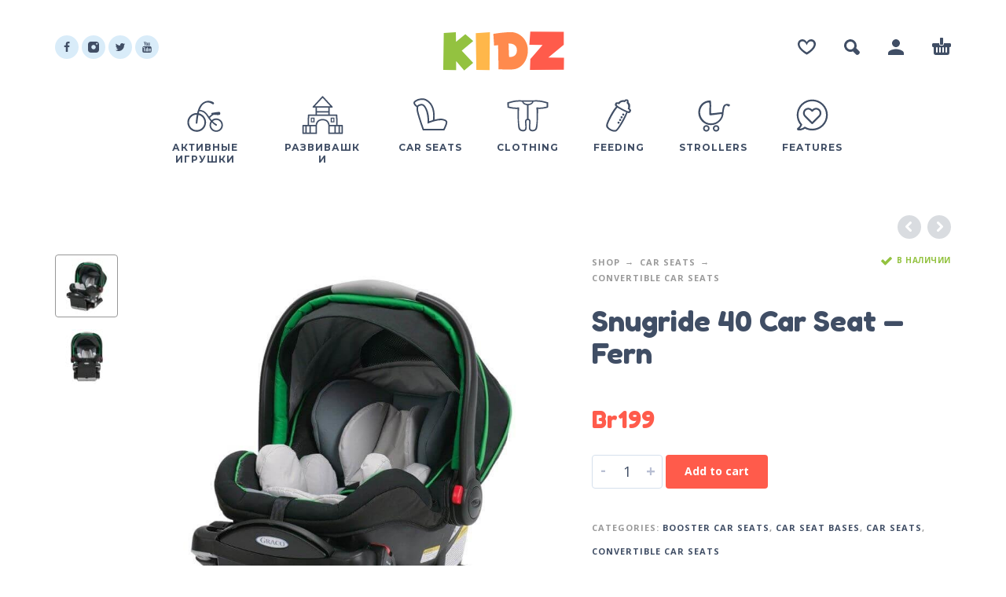

--- FILE ---
content_type: text/html; charset=UTF-8
request_url: https://4kids.by/shop/snugride-40-car-seat-fern/
body_size: 21725
content:
<!DOCTYPE html>
<html lang="ru-RU">
<head>
	<meta charset="UTF-8">
	<meta name="viewport" content="width=device-width, initial-scale=1, maximum-scale=1, user-scalable=no"/>
	<meta name="format-detection" content="telephone=no"/>
	<link rel="profile" href="http://gmpg.org/xfn/11">
	<title>Snugride 40 Car Seat &#8212; Fern &#8212; Игрушки Гомель</title>
<meta name='robots' content='max-image-preview:large' />
<link rel="alternate" type="application/rss+xml" title="Игрушки Гомель &raquo; Лента" href="https://4kids.by/feed/" />
<link rel="alternate" type="application/rss+xml" title="Игрушки Гомель &raquo; Лента комментариев" href="https://4kids.by/comments/feed/" />
<link rel="alternate" type="application/rss+xml" title="Игрушки Гомель &raquo; Лента комментариев к &laquo;Snugride 40 Car Seat &#8212; Fern&raquo;" href="https://4kids.by/shop/snugride-40-car-seat-fern/feed/" />
<link rel="alternate" title="oEmbed (JSON)" type="application/json+oembed" href="https://4kids.by/wp-json/oembed/1.0/embed?url=https%3A%2F%2F4kids.by%2Fshop%2Fsnugride-40-car-seat-fern%2F" />
<link rel="alternate" title="oEmbed (XML)" type="text/xml+oembed" href="https://4kids.by/wp-json/oembed/1.0/embed?url=https%3A%2F%2F4kids.by%2Fshop%2Fsnugride-40-car-seat-fern%2F&#038;format=xml" />
<style id='wp-img-auto-sizes-contain-inline-css' type='text/css'>
img:is([sizes=auto i],[sizes^="auto," i]){contain-intrinsic-size:3000px 1500px}
/*# sourceURL=wp-img-auto-sizes-contain-inline-css */
</style>
<style id='wp-emoji-styles-inline-css' type='text/css'>

	img.wp-smiley, img.emoji {
		display: inline !important;
		border: none !important;
		box-shadow: none !important;
		height: 1em !important;
		width: 1em !important;
		margin: 0 0.07em !important;
		vertical-align: -0.1em !important;
		background: none !important;
		padding: 0 !important;
	}
/*# sourceURL=wp-emoji-styles-inline-css */
</style>
<style id='wp-block-library-inline-css' type='text/css'>
:root{--wp-block-synced-color:#7a00df;--wp-block-synced-color--rgb:122,0,223;--wp-bound-block-color:var(--wp-block-synced-color);--wp-editor-canvas-background:#ddd;--wp-admin-theme-color:#007cba;--wp-admin-theme-color--rgb:0,124,186;--wp-admin-theme-color-darker-10:#006ba1;--wp-admin-theme-color-darker-10--rgb:0,107,160.5;--wp-admin-theme-color-darker-20:#005a87;--wp-admin-theme-color-darker-20--rgb:0,90,135;--wp-admin-border-width-focus:2px}@media (min-resolution:192dpi){:root{--wp-admin-border-width-focus:1.5px}}.wp-element-button{cursor:pointer}:root .has-very-light-gray-background-color{background-color:#eee}:root .has-very-dark-gray-background-color{background-color:#313131}:root .has-very-light-gray-color{color:#eee}:root .has-very-dark-gray-color{color:#313131}:root .has-vivid-green-cyan-to-vivid-cyan-blue-gradient-background{background:linear-gradient(135deg,#00d084,#0693e3)}:root .has-purple-crush-gradient-background{background:linear-gradient(135deg,#34e2e4,#4721fb 50%,#ab1dfe)}:root .has-hazy-dawn-gradient-background{background:linear-gradient(135deg,#faaca8,#dad0ec)}:root .has-subdued-olive-gradient-background{background:linear-gradient(135deg,#fafae1,#67a671)}:root .has-atomic-cream-gradient-background{background:linear-gradient(135deg,#fdd79a,#004a59)}:root .has-nightshade-gradient-background{background:linear-gradient(135deg,#330968,#31cdcf)}:root .has-midnight-gradient-background{background:linear-gradient(135deg,#020381,#2874fc)}:root{--wp--preset--font-size--normal:16px;--wp--preset--font-size--huge:42px}.has-regular-font-size{font-size:1em}.has-larger-font-size{font-size:2.625em}.has-normal-font-size{font-size:var(--wp--preset--font-size--normal)}.has-huge-font-size{font-size:var(--wp--preset--font-size--huge)}.has-text-align-center{text-align:center}.has-text-align-left{text-align:left}.has-text-align-right{text-align:right}.has-fit-text{white-space:nowrap!important}#end-resizable-editor-section{display:none}.aligncenter{clear:both}.items-justified-left{justify-content:flex-start}.items-justified-center{justify-content:center}.items-justified-right{justify-content:flex-end}.items-justified-space-between{justify-content:space-between}.screen-reader-text{border:0;clip-path:inset(50%);height:1px;margin:-1px;overflow:hidden;padding:0;position:absolute;width:1px;word-wrap:normal!important}.screen-reader-text:focus{background-color:#ddd;clip-path:none;color:#444;display:block;font-size:1em;height:auto;left:5px;line-height:normal;padding:15px 23px 14px;text-decoration:none;top:5px;width:auto;z-index:100000}html :where(.has-border-color){border-style:solid}html :where([style*=border-top-color]){border-top-style:solid}html :where([style*=border-right-color]){border-right-style:solid}html :where([style*=border-bottom-color]){border-bottom-style:solid}html :where([style*=border-left-color]){border-left-style:solid}html :where([style*=border-width]){border-style:solid}html :where([style*=border-top-width]){border-top-style:solid}html :where([style*=border-right-width]){border-right-style:solid}html :where([style*=border-bottom-width]){border-bottom-style:solid}html :where([style*=border-left-width]){border-left-style:solid}html :where(img[class*=wp-image-]){height:auto;max-width:100%}:where(figure){margin:0 0 1em}html :where(.is-position-sticky){--wp-admin--admin-bar--position-offset:var(--wp-admin--admin-bar--height,0px)}@media screen and (max-width:600px){html :where(.is-position-sticky){--wp-admin--admin-bar--position-offset:0px}}

/*# sourceURL=wp-block-library-inline-css */
</style><style id='global-styles-inline-css' type='text/css'>
:root{--wp--preset--aspect-ratio--square: 1;--wp--preset--aspect-ratio--4-3: 4/3;--wp--preset--aspect-ratio--3-4: 3/4;--wp--preset--aspect-ratio--3-2: 3/2;--wp--preset--aspect-ratio--2-3: 2/3;--wp--preset--aspect-ratio--16-9: 16/9;--wp--preset--aspect-ratio--9-16: 9/16;--wp--preset--color--black: #000000;--wp--preset--color--cyan-bluish-gray: #abb8c3;--wp--preset--color--white: #ffffff;--wp--preset--color--pale-pink: #f78da7;--wp--preset--color--vivid-red: #cf2e2e;--wp--preset--color--luminous-vivid-orange: #ff6900;--wp--preset--color--luminous-vivid-amber: #fcb900;--wp--preset--color--light-green-cyan: #7bdcb5;--wp--preset--color--vivid-green-cyan: #00d084;--wp--preset--color--pale-cyan-blue: #8ed1fc;--wp--preset--color--vivid-cyan-blue: #0693e3;--wp--preset--color--vivid-purple: #9b51e0;--wp--preset--gradient--vivid-cyan-blue-to-vivid-purple: linear-gradient(135deg,rgb(6,147,227) 0%,rgb(155,81,224) 100%);--wp--preset--gradient--light-green-cyan-to-vivid-green-cyan: linear-gradient(135deg,rgb(122,220,180) 0%,rgb(0,208,130) 100%);--wp--preset--gradient--luminous-vivid-amber-to-luminous-vivid-orange: linear-gradient(135deg,rgb(252,185,0) 0%,rgb(255,105,0) 100%);--wp--preset--gradient--luminous-vivid-orange-to-vivid-red: linear-gradient(135deg,rgb(255,105,0) 0%,rgb(207,46,46) 100%);--wp--preset--gradient--very-light-gray-to-cyan-bluish-gray: linear-gradient(135deg,rgb(238,238,238) 0%,rgb(169,184,195) 100%);--wp--preset--gradient--cool-to-warm-spectrum: linear-gradient(135deg,rgb(74,234,220) 0%,rgb(151,120,209) 20%,rgb(207,42,186) 40%,rgb(238,44,130) 60%,rgb(251,105,98) 80%,rgb(254,248,76) 100%);--wp--preset--gradient--blush-light-purple: linear-gradient(135deg,rgb(255,206,236) 0%,rgb(152,150,240) 100%);--wp--preset--gradient--blush-bordeaux: linear-gradient(135deg,rgb(254,205,165) 0%,rgb(254,45,45) 50%,rgb(107,0,62) 100%);--wp--preset--gradient--luminous-dusk: linear-gradient(135deg,rgb(255,203,112) 0%,rgb(199,81,192) 50%,rgb(65,88,208) 100%);--wp--preset--gradient--pale-ocean: linear-gradient(135deg,rgb(255,245,203) 0%,rgb(182,227,212) 50%,rgb(51,167,181) 100%);--wp--preset--gradient--electric-grass: linear-gradient(135deg,rgb(202,248,128) 0%,rgb(113,206,126) 100%);--wp--preset--gradient--midnight: linear-gradient(135deg,rgb(2,3,129) 0%,rgb(40,116,252) 100%);--wp--preset--font-size--small: 13px;--wp--preset--font-size--medium: 20px;--wp--preset--font-size--large: 36px;--wp--preset--font-size--x-large: 42px;--wp--preset--spacing--20: 0.44rem;--wp--preset--spacing--30: 0.67rem;--wp--preset--spacing--40: 1rem;--wp--preset--spacing--50: 1.5rem;--wp--preset--spacing--60: 2.25rem;--wp--preset--spacing--70: 3.38rem;--wp--preset--spacing--80: 5.06rem;--wp--preset--shadow--natural: 6px 6px 9px rgba(0, 0, 0, 0.2);--wp--preset--shadow--deep: 12px 12px 50px rgba(0, 0, 0, 0.4);--wp--preset--shadow--sharp: 6px 6px 0px rgba(0, 0, 0, 0.2);--wp--preset--shadow--outlined: 6px 6px 0px -3px rgb(255, 255, 255), 6px 6px rgb(0, 0, 0);--wp--preset--shadow--crisp: 6px 6px 0px rgb(0, 0, 0);}:where(.is-layout-flex){gap: 0.5em;}:where(.is-layout-grid){gap: 0.5em;}body .is-layout-flex{display: flex;}.is-layout-flex{flex-wrap: wrap;align-items: center;}.is-layout-flex > :is(*, div){margin: 0;}body .is-layout-grid{display: grid;}.is-layout-grid > :is(*, div){margin: 0;}:where(.wp-block-columns.is-layout-flex){gap: 2em;}:where(.wp-block-columns.is-layout-grid){gap: 2em;}:where(.wp-block-post-template.is-layout-flex){gap: 1.25em;}:where(.wp-block-post-template.is-layout-grid){gap: 1.25em;}.has-black-color{color: var(--wp--preset--color--black) !important;}.has-cyan-bluish-gray-color{color: var(--wp--preset--color--cyan-bluish-gray) !important;}.has-white-color{color: var(--wp--preset--color--white) !important;}.has-pale-pink-color{color: var(--wp--preset--color--pale-pink) !important;}.has-vivid-red-color{color: var(--wp--preset--color--vivid-red) !important;}.has-luminous-vivid-orange-color{color: var(--wp--preset--color--luminous-vivid-orange) !important;}.has-luminous-vivid-amber-color{color: var(--wp--preset--color--luminous-vivid-amber) !important;}.has-light-green-cyan-color{color: var(--wp--preset--color--light-green-cyan) !important;}.has-vivid-green-cyan-color{color: var(--wp--preset--color--vivid-green-cyan) !important;}.has-pale-cyan-blue-color{color: var(--wp--preset--color--pale-cyan-blue) !important;}.has-vivid-cyan-blue-color{color: var(--wp--preset--color--vivid-cyan-blue) !important;}.has-vivid-purple-color{color: var(--wp--preset--color--vivid-purple) !important;}.has-black-background-color{background-color: var(--wp--preset--color--black) !important;}.has-cyan-bluish-gray-background-color{background-color: var(--wp--preset--color--cyan-bluish-gray) !important;}.has-white-background-color{background-color: var(--wp--preset--color--white) !important;}.has-pale-pink-background-color{background-color: var(--wp--preset--color--pale-pink) !important;}.has-vivid-red-background-color{background-color: var(--wp--preset--color--vivid-red) !important;}.has-luminous-vivid-orange-background-color{background-color: var(--wp--preset--color--luminous-vivid-orange) !important;}.has-luminous-vivid-amber-background-color{background-color: var(--wp--preset--color--luminous-vivid-amber) !important;}.has-light-green-cyan-background-color{background-color: var(--wp--preset--color--light-green-cyan) !important;}.has-vivid-green-cyan-background-color{background-color: var(--wp--preset--color--vivid-green-cyan) !important;}.has-pale-cyan-blue-background-color{background-color: var(--wp--preset--color--pale-cyan-blue) !important;}.has-vivid-cyan-blue-background-color{background-color: var(--wp--preset--color--vivid-cyan-blue) !important;}.has-vivid-purple-background-color{background-color: var(--wp--preset--color--vivid-purple) !important;}.has-black-border-color{border-color: var(--wp--preset--color--black) !important;}.has-cyan-bluish-gray-border-color{border-color: var(--wp--preset--color--cyan-bluish-gray) !important;}.has-white-border-color{border-color: var(--wp--preset--color--white) !important;}.has-pale-pink-border-color{border-color: var(--wp--preset--color--pale-pink) !important;}.has-vivid-red-border-color{border-color: var(--wp--preset--color--vivid-red) !important;}.has-luminous-vivid-orange-border-color{border-color: var(--wp--preset--color--luminous-vivid-orange) !important;}.has-luminous-vivid-amber-border-color{border-color: var(--wp--preset--color--luminous-vivid-amber) !important;}.has-light-green-cyan-border-color{border-color: var(--wp--preset--color--light-green-cyan) !important;}.has-vivid-green-cyan-border-color{border-color: var(--wp--preset--color--vivid-green-cyan) !important;}.has-pale-cyan-blue-border-color{border-color: var(--wp--preset--color--pale-cyan-blue) !important;}.has-vivid-cyan-blue-border-color{border-color: var(--wp--preset--color--vivid-cyan-blue) !important;}.has-vivid-purple-border-color{border-color: var(--wp--preset--color--vivid-purple) !important;}.has-vivid-cyan-blue-to-vivid-purple-gradient-background{background: var(--wp--preset--gradient--vivid-cyan-blue-to-vivid-purple) !important;}.has-light-green-cyan-to-vivid-green-cyan-gradient-background{background: var(--wp--preset--gradient--light-green-cyan-to-vivid-green-cyan) !important;}.has-luminous-vivid-amber-to-luminous-vivid-orange-gradient-background{background: var(--wp--preset--gradient--luminous-vivid-amber-to-luminous-vivid-orange) !important;}.has-luminous-vivid-orange-to-vivid-red-gradient-background{background: var(--wp--preset--gradient--luminous-vivid-orange-to-vivid-red) !important;}.has-very-light-gray-to-cyan-bluish-gray-gradient-background{background: var(--wp--preset--gradient--very-light-gray-to-cyan-bluish-gray) !important;}.has-cool-to-warm-spectrum-gradient-background{background: var(--wp--preset--gradient--cool-to-warm-spectrum) !important;}.has-blush-light-purple-gradient-background{background: var(--wp--preset--gradient--blush-light-purple) !important;}.has-blush-bordeaux-gradient-background{background: var(--wp--preset--gradient--blush-bordeaux) !important;}.has-luminous-dusk-gradient-background{background: var(--wp--preset--gradient--luminous-dusk) !important;}.has-pale-ocean-gradient-background{background: var(--wp--preset--gradient--pale-ocean) !important;}.has-electric-grass-gradient-background{background: var(--wp--preset--gradient--electric-grass) !important;}.has-midnight-gradient-background{background: var(--wp--preset--gradient--midnight) !important;}.has-small-font-size{font-size: var(--wp--preset--font-size--small) !important;}.has-medium-font-size{font-size: var(--wp--preset--font-size--medium) !important;}.has-large-font-size{font-size: var(--wp--preset--font-size--large) !important;}.has-x-large-font-size{font-size: var(--wp--preset--font-size--x-large) !important;}
/*# sourceURL=global-styles-inline-css */
</style>

<style id='classic-theme-styles-inline-css' type='text/css'>
/*! This file is auto-generated */
.wp-block-button__link{color:#fff;background-color:#32373c;border-radius:9999px;box-shadow:none;text-decoration:none;padding:calc(.667em + 2px) calc(1.333em + 2px);font-size:1.125em}.wp-block-file__button{background:#32373c;color:#fff;text-decoration:none}
/*# sourceURL=/wp-includes/css/classic-themes.min.css */
</style>
<style id='woocommerce-inline-inline-css' type='text/css'>
.woocommerce form .form-row .required { visibility: visible; }
/*# sourceURL=woocommerce-inline-inline-css */
</style>
<link rel='stylesheet' id='photoswipe-css' href='https://4kids.by/wp-content/plugins/woocommerce/assets/css/photoswipe/photoswipe.min.css?ver=6.8.0' type='text/css' media='all' />
<link rel='stylesheet' id='photoswipe-skin-css' href='https://4kids.by/wp-content/themes/kidz/css/photoswipe/default-skin.css?ver=4.1.1' type='text/css' media='all' />
<link rel='stylesheet' id='slick-slider-css' href='https://4kids.by/wp-content/themes/kidz/css/slick.css?ver=1.8.1' type='text/css' media='all' />
<link rel='stylesheet' id='ideapark-core-css-css' href='https://4kids.by/wp-content/uploads/kidz-shared-by-wptry.org/min.css?ver=1660128685' type='text/css' media='all' />
<script type="text/template" id="tmpl-variation-template">
	<div class="woocommerce-variation-description">{{{ data.variation.variation_description }}}</div>
	<div class="woocommerce-variation-price">{{{ data.variation.price_html }}}</div>
	<div class="woocommerce-variation-availability">{{{ data.variation.availability_html }}}</div>
</script>
<script type="text/template" id="tmpl-unavailable-variation-template">
	<p>Sorry, this product is unavailable. Please choose a different combination.</p>
</script>
<link rel="https://api.w.org/" href="https://4kids.by/wp-json/" /><link rel="alternate" title="JSON" type="application/json" href="https://4kids.by/wp-json/wp/v2/product/221" /><link rel="EditURI" type="application/rsd+xml" title="RSD" href="https://4kids.by/xmlrpc.php?rsd" />
<meta name="generator" content="WordPress 6.9" />
<meta name="generator" content="WooCommerce 6.8.0" />
<meta name="generator" content="Kidz 4.12" />
<link rel="canonical" href="https://4kids.by/shop/snugride-40-car-seat-fern/" />
<link rel='shortlink' href='https://4kids.by/?p=221' />
		<script>
			var ideapark_svg_content = "";
			var ajax = new XMLHttpRequest();
			ajax.open("GET", "https://4kids.by/wp-content/themes/kidz/img/sprite.svg?v=1611578934", true);
			ajax.send();
			ajax.onload = function (e) {
				ideapark_svg_content = ajax.responseText;
				ideapark_download_svg_onload();
			};

			function ideapark_download_svg_onload() {
				if (typeof document.body != "undefined" && document.body != null && typeof document.body.childNodes != "undefined" && typeof document.body.childNodes[0] != "undefined") {
					var div = document.createElement("div");
					div.className = "svg-sprite-container";
					div.innerHTML = ideapark_svg_content;
					document.body.insertBefore(div, document.body.childNodes[0]);
				} else {
					setTimeout(ideapark_download_svg_onload, 100);
				}
			}

		</script>
			<link rel="stylesheet" href="//fonts.googleapis.com/css?family=Open+Sans%3Aregular%2C700%2C800%7CFredoka+One%3Aregular%7CMontserrat%3Aregular%2C500%2C700%2C800%26subset%3Dlatin%2Clatin-ext">
			<noscript><style>.woocommerce-product-gallery{ opacity: 1 !important; }</style></noscript>
	<style type="text/css">.recentcomments a{display:inline !important;padding:0 !important;margin:0 !important;}</style><style type="text/css" id="custom-background-css">
body.custom-background { background-color: #ffffff; }
</style>
	<link rel="icon" href="https://4kids.by/wp-content/uploads/2017/01/demo3-1805100111-53x53.png" sizes="32x32" />
<link rel="icon" href="https://4kids.by/wp-content/uploads/2017/01/demo3-1805100111.png" sizes="192x192" />
<link rel="apple-touch-icon" href="https://4kids.by/wp-content/uploads/2017/01/demo3-1805100111.png" />
<meta name="msapplication-TileImage" content="https://4kids.by/wp-content/uploads/2017/01/demo3-1805100111.png" />
</head>
<body class="wp-singular product-template-default single single-product postid-221 custom-background wp-theme-kidz theme-kidz woocommerce woocommerce-page woocommerce-no-js sidebar-disable sidebar-short header-type-2 sticky-type-2 layout-boxed fixed-slider mega-menu woocommerce-on preload">
<div id="ajax-search" class="search-type-2 hidden">
	<div class="container ajax-search-container">
		<div class="ajax-search-tip">Что вы ищете?</div>
		
	<form role="search" method="get" action="https://4kids.by/">
		<input id="ajax-search-input" autocomplete="off" type="text" name="s" placeholder="поиск товаров..." value="" /><input type="hidden" name="post_type" value="product"><a id="search-close" href="#">
			<svg>
				<use xlink:href="#svg-close" />
			</svg>
		</a>
		<button type="submit" class="search">
			<svg>
				<use xlink:href="#svg-search" />
			</svg>
		</button>
	</form>	</div>
</div>
	<div id="ajax-search-result" class="search-type-2 loading">
		<div class="container ajax-search-result-container js-ajax-search-result"></div>
	</div>
<div class="search-shadow search-type-2 hidden">
	<span class="ip-shop-loop-loading"><i></i><i></i><i></i></span>
</div>
<div id="wrap"
	 class="search-type-2 wrap--boxed">
	<header id="header">
				<div class="main-menu">
			<div class="container">
				<a class="mobile-menu" onclick="return false;">
					<svg>
						<use xlink:href="#svg-bars"/>
					</svg>
				</a>
				<div class="container-2">
					<div class="header-buttons">
							<a rel="nofollow" class="wishlist-info wishlist" href="https://4kids.by/wishlist/">
		<svg class="svg on">
			<use xlink:href="#svg-wishlist-on" />
		</svg>
		<svg class="svg off">
			<use xlink:href="#svg-wishlist-off" />
		</svg>
		<span class="ip-wishlist-count"></span>	</a>
													<a class="search" onclick="return false;">
								<svg>
									<use xlink:href="#svg-search"/>
								</svg>
							</a>
																			<a class="icon-auth"
							   href="https://4kids.by/my-account/"
							   rel="nofollow">
								<svg>
									<use xlink:href="#svg-user"/>
								</svg>
							</a>
																			<a class="cart-info" href="https://4kids.by/cart/">
								<svg>
									<use xlink:href="#svg-cart"/>
								</svg><span class="ip-cart-count"></span>							</a>
											</div>
											<div class="soc">
				<a href="#" target="_blank"
			   style="background-color: #d9ecf9">
				<svg class="soc-img soc-facebook"
				     style="fill: #414e65">
					<use
						xlink:href="#svg-facebook"/>
				</svg>
			</a>
						<a href="#" target="_blank"
			   style="background-color: #d9ecf9">
				<svg class="soc-img soc-instagram"
				     style="fill: #414e65">
					<use
						xlink:href="#svg-instagram"/>
				</svg>
			</a>
										<a href="#" target="_blank"
			   style="background-color: #d9ecf9">
				<svg class="soc-img soc-twitter"
				     style="fill: #414e65">
					<use
						xlink:href="#svg-twitter"/>
				</svg>
			</a>
						<a href="#" target="_blank"
			   style="background-color: #d9ecf9">
				<svg class="soc-img soc-youtube"
				     style="fill: #414e65">
					<use
						xlink:href="#svg-youtube"/>
				</svg>
			</a>
											</div>										<span class="logo-wrap">
			<a href="https://4kids.by/">					<img src="https://4kids.by/wp-content/themes/kidz/img/logo.svg" class="logo svg" alt="Игрушки Гомель"  />
				</a></span>
				</div>

				<div class="menu-shadow hidden"></div>

												<div class="product-categories product-categories--4 ">
					<ul id="menu-mega-menu" class="menu main-menu-container main-menu-icons main-menu-responsive"><li id="menu-item-926" class="menu-item-type-taxonomy menu-item-object-product_cat menu-item-has-children menu-item-926 items-7 menu-col-2 with-icon"><a href="https://4kids.by/product-category/activityz/"><svg><use xlink:href="#svg-icon-3" /></svg><span>Активные игрушки</span></a><a class="js-more" href="#"><i class="more"></i></a>
<ul class="sub-menu">
	<li id="menu-item-959" class="menu-item-type-taxonomy menu-item-object-product_cat menu-item-has-children menu-item-959 without-icon"><a href="https://4kids.by/product-category/activityz/beach-pool/">Beach &amp; Pool</a><a class="js-more" href="#"><i class="more"></i></a>
	<ul class="sub-menu">
		<li id="menu-item-960" class="menu-item-type-taxonomy menu-item-object-product_cat menu-item-960 without-icon"><a href="https://4kids.by/product-category/activityz/bikes/">Bikes, Trikes, &amp; Scooters</a><a class="js-more" href="#"><i class="more"></i></a></li>
		<li id="menu-item-961" class="menu-item-type-taxonomy menu-item-object-product_cat menu-item-961 without-icon"><a href="https://4kids.by/product-category/activityz/toys-activity/water-toys/">Water Toys</a><a class="js-more" href="#"><i class="more"></i></a></li>
		<li id="menu-item-958" class="menu-item-type-taxonomy menu-item-object-product_cat menu-item-has-children menu-item-958 without-icon"><a href="https://4kids.by/product-category/toys/">Toys</a><a class="js-more" href="#"><i class="more"></i></a>
		<ul class="sub-menu sub-menu__inner">
			<li id="menu-item-1036" class="menu-item-type-taxonomy menu-item-object-product_cat menu-item-1036 without-icon"><a href="https://4kids.by/product-category/toys/cars-trucks-trains/">Cars, Trucks &amp; Trains</a><a class="js-more" href="#"><i class="more"></i></a></li>
			<li id="menu-item-1037" class="menu-item-type-taxonomy menu-item-object-product_cat menu-item-1037 without-icon"><a href="https://4kids.by/product-category/toys/dolls-dollhouses/">Dolls &amp; Dollhouses</a><a class="js-more" href="#"><i class="more"></i></a></li>
			<li id="menu-item-1038" class="menu-item-type-taxonomy menu-item-object-product_cat menu-item-1038 without-icon"><a href="https://4kids.by/product-category/toys/play-tents/">Play Tents</a><a class="js-more" href="#"><i class="more"></i></a></li>
		</ul>
</li>
		<li id="menu-item-962" class="menu-item-type-taxonomy menu-item-object-product_cat menu-item-962 without-icon"><a href="https://4kids.by/product-category/activityz/winter-games/">Winter Games</a><a class="js-more" href="#"><i class="more"></i></a></li>
	</ul>
</li>
	<li id="menu-item-963" class="menu-item-type-taxonomy menu-item-object-product_cat menu-item-has-children menu-item-963 without-icon"><a href="https://4kids.by/product-category/bath/bath-accessories/">Bath Accessories</a><a class="js-more" href="#"><i class="more"></i></a>
	<ul class="sub-menu">
		<li id="menu-item-967" class="menu-item-type-taxonomy menu-item-object-product_cat menu-item-967 without-icon"><a href="https://4kids.by/product-category/bath/bath-tubs-seats/">Bath Tubs &amp; Seats</a><a class="js-more" href="#"><i class="more"></i></a></li>
		<li id="menu-item-966" class="menu-item-type-taxonomy menu-item-object-product_cat menu-item-966 without-icon"><a href="https://4kids.by/product-category/bath/bath-toys/">Bath Toys</a><a class="js-more" href="#"><i class="more"></i></a></li>
		<li id="menu-item-965" class="menu-item-type-taxonomy menu-item-object-product_cat menu-item-965 without-icon"><a href="https://4kids.by/product-category/bath/bath-towels/">Bath Towels</a><a class="js-more" href="#"><i class="more"></i></a></li>
		<li id="menu-item-964" class="menu-item-type-taxonomy menu-item-object-product_cat menu-item-964 without-icon"><a href="https://4kids.by/product-category/bath/bath-safety/">Bath Safety</a><a class="js-more" href="#"><i class="more"></i></a></li>
	</ul>
</li>
</ul>
</li>
<li id="menu-item-927" class="menu-item-type-taxonomy menu-item-object-product_cat menu-item-has-children menu-item-927 items-7 menu-col-3 with-icon"><a href="https://4kids.by/product-category/bath/"><svg><use xlink:href="#svg-icon-50" /></svg><span>Развивашки</span></a><a class="js-more" href="#"><i class="more"></i></a>
<ul class="sub-menu">
	<li id="menu-item-968" class="menu-item-type-taxonomy menu-item-object-product_cat menu-item-has-children menu-item-968 without-icon"><a href="https://4kids.by/product-category/bath/">Развивающие игрушки</a><a class="js-more" href="#"><i class="more"></i></a>
	<ul class="sub-menu">
		<li id="menu-item-971" class="menu-item-type-taxonomy menu-item-object-product_cat menu-item-971 without-icon"><a href="https://4kids.by/product-category/bath/bath-accessories/">Bath Accessories</a><a class="js-more" href="#"><i class="more"></i></a></li>
		<li id="menu-item-972" class="menu-item-type-taxonomy menu-item-object-product_cat menu-item-972 without-icon"><a href="https://4kids.by/product-category/bath/bath-safety/">Bath Safety</a><a class="js-more" href="#"><i class="more"></i></a></li>
		<li id="menu-item-973" class="menu-item-type-taxonomy menu-item-object-product_cat menu-item-973 without-icon"><a href="https://4kids.by/product-category/bath/bath-towels/">Bath Towels</a><a class="js-more" href="#"><i class="more"></i></a></li>
		<li id="menu-item-974" class="menu-item-type-taxonomy menu-item-object-product_cat menu-item-974 without-icon"><a href="https://4kids.by/product-category/bath/bath-toys/">Bath Toys</a><a class="js-more" href="#"><i class="more"></i></a></li>
	</ul>
</li>
	<li id="menu-item-969" class="menu-item-type-taxonomy menu-item-object-product_cat current-product-ancestor current-menu-parent current-product-parent menu-item-has-children menu-item-969 without-icon"><a href="https://4kids.by/product-category/car-seats/">Car seats</a><a class="js-more" href="#"><i class="more"></i></a>
	<ul class="sub-menu">
		<li id="menu-item-975" class="menu-item-type-taxonomy menu-item-object-product_cat current-product-ancestor current-menu-parent current-product-parent menu-item-975 without-icon"><a href="https://4kids.by/product-category/car-seats/booster-car-seats/">Booster Car Seats</a><a class="js-more" href="#"><i class="more"></i></a></li>
		<li id="menu-item-976" class="menu-item-type-taxonomy menu-item-object-product_cat current-product-ancestor current-menu-parent current-product-parent menu-item-976 without-icon"><a href="https://4kids.by/product-category/car-seats/car-seat-bases/">Car Seat Bases</a><a class="js-more" href="#"><i class="more"></i></a></li>
		<li id="menu-item-978" class="menu-item-type-taxonomy menu-item-object-product_cat menu-item-978 without-icon"><a href="https://4kids.by/product-category/car-seats/infant-car-seats/">Infant Car Seats</a><a class="js-more" href="#"><i class="more"></i></a></li>
		<li id="menu-item-977" class="menu-item-type-taxonomy menu-item-object-product_cat current-product-ancestor current-menu-parent current-product-parent menu-item-977 without-icon"><a href="https://4kids.by/product-category/car-seats/convertible-car-seats/">Convertible Car Seats</a><a class="js-more" href="#"><i class="more"></i></a></li>
	</ul>
</li>
	<li id="menu-item-970" class="menu-item-type-taxonomy menu-item-object-product_cat menu-item-has-children menu-item-970 without-icon"><a href="https://4kids.by/product-category/clothing/">Clothing</a><a class="js-more" href="#"><i class="more"></i></a>
	<ul class="sub-menu">
		<li id="menu-item-979" class="menu-item-type-taxonomy menu-item-object-product_cat menu-item-979 without-icon"><a href="https://4kids.by/product-category/clothing/outerwear/">Outerwear</a><a class="js-more" href="#"><i class="more"></i></a></li>
		<li id="menu-item-980" class="menu-item-type-taxonomy menu-item-object-product_cat menu-item-980 without-icon"><a href="https://4kids.by/product-category/clothing/shoes-accessories/">Shoes &amp; Accessories</a><a class="js-more" href="#"><i class="more"></i></a></li>
		<li id="menu-item-981" class="menu-item-type-taxonomy menu-item-object-product_cat menu-item-981 without-icon"><a href="https://4kids.by/product-category/clothing/skirts-dresses/">Skirts &amp; Dresses</a><a class="js-more" href="#"><i class="more"></i></a></li>
		<li id="menu-item-982" class="menu-item-type-taxonomy menu-item-object-product_cat menu-item-982 without-icon"><a href="https://4kids.by/product-category/clothing/sleepwear/">Sleepwear</a><a class="js-more" href="#"><i class="more"></i></a></li>
	</ul>
</li>
</ul>
</li>
<li id="menu-item-954" class="menu-item-type-taxonomy menu-item-object-product_cat current-product-ancestor current-menu-parent current-product-parent menu-item-has-children menu-item-954 items-7 menu-col-4 with-icon"><a href="https://4kids.by/product-category/car-seats/"><svg><use xlink:href="#svg-icon-30" /></svg><span>Car seats</span></a><a class="js-more" href="#"><i class="more"></i></a>
<ul class="sub-menu">
	<li id="menu-item-986" class="menu-item-type-taxonomy menu-item-object-product_cat menu-item-has-children menu-item-986 without-icon"><a href="https://4kids.by/product-category/clothing/">Clothing</a><a class="js-more" href="#"><i class="more"></i></a>
	<ul class="sub-menu">
		<li id="menu-item-990" class="menu-item-type-taxonomy menu-item-object-product_cat menu-item-990 without-icon"><a href="https://4kids.by/product-category/clothing/underwear-diaper-covers/">Underwear &amp; Diaper Covers</a><a class="js-more" href="#"><i class="more"></i></a></li>
		<li id="menu-item-989" class="menu-item-type-taxonomy menu-item-object-product_cat menu-item-989 without-icon"><a href="https://4kids.by/product-category/clothing/tops-sweaters/">Tops &amp; Sweaters</a><a class="js-more" href="#"><i class="more"></i></a></li>
		<li id="menu-item-988" class="menu-item-type-taxonomy menu-item-object-product_cat menu-item-988 without-icon"><a href="https://4kids.by/product-category/clothing/sleepwear/">Sleepwear</a><a class="js-more" href="#"><i class="more"></i></a></li>
		<li id="menu-item-987" class="menu-item-type-taxonomy menu-item-object-product_cat menu-item-987 without-icon"><a href="https://4kids.by/product-category/clothing/skirts-dresses/">Skirts &amp; Dresses</a><a class="js-more" href="#"><i class="more"></i></a></li>
	</ul>
</li>
	<li id="menu-item-985" class="menu-item-type-taxonomy menu-item-object-product_cat current-product-ancestor current-menu-parent current-product-parent menu-item-has-children menu-item-985 without-icon"><a href="https://4kids.by/product-category/car-seats/">Car seats</a><a class="js-more" href="#"><i class="more"></i></a>
	<ul class="sub-menu">
		<li id="menu-item-994" class="menu-item-type-taxonomy menu-item-object-product_cat menu-item-994 without-icon"><a href="https://4kids.by/product-category/car-seats/travel-accessories/">Travel Accessories</a><a class="js-more" href="#"><i class="more"></i></a></li>
		<li id="menu-item-993" class="menu-item-type-taxonomy menu-item-object-product_cat menu-item-993 without-icon"><a href="https://4kids.by/product-category/car-seats/infant-car-seats/">Infant Car Seats</a><a class="js-more" href="#"><i class="more"></i></a></li>
		<li id="menu-item-992" class="menu-item-type-taxonomy menu-item-object-product_cat current-product-ancestor current-menu-parent current-product-parent menu-item-992 without-icon"><a href="https://4kids.by/product-category/car-seats/convertible-car-seats/">Convertible Car Seats</a><a class="js-more" href="#"><i class="more"></i></a></li>
		<li id="menu-item-991" class="menu-item-type-taxonomy menu-item-object-product_cat current-product-ancestor current-menu-parent current-product-parent menu-item-991 without-icon"><a href="https://4kids.by/product-category/car-seats/car-seat-bases/">Car Seat Bases</a><a class="js-more" href="#"><i class="more"></i></a></li>
	</ul>
</li>
	<li id="menu-item-984" class="menu-item-type-taxonomy menu-item-object-product_cat menu-item-has-children menu-item-984 without-icon"><a href="https://4kids.by/product-category/bath/">Развивающие игрушки</a><a class="js-more" href="#"><i class="more"></i></a>
	<ul class="sub-menu">
		<li id="menu-item-998" class="menu-item-type-taxonomy menu-item-object-product_cat menu-item-998 without-icon"><a href="https://4kids.by/product-category/bath/bath-tubs-seats/">Bath Tubs &amp; Seats</a><a class="js-more" href="#"><i class="more"></i></a></li>
		<li id="menu-item-997" class="menu-item-type-taxonomy menu-item-object-product_cat menu-item-997 without-icon"><a href="https://4kids.by/product-category/bath/bath-toys/">Bath Toys</a><a class="js-more" href="#"><i class="more"></i></a></li>
		<li id="menu-item-996" class="menu-item-type-taxonomy menu-item-object-product_cat menu-item-996 without-icon"><a href="https://4kids.by/product-category/bath/bath-safety/">Bath Safety</a><a class="js-more" href="#"><i class="more"></i></a></li>
		<li id="menu-item-995" class="menu-item-type-taxonomy menu-item-object-product_cat menu-item-995 without-icon"><a href="https://4kids.by/product-category/bath/bath-accessories/">Bath Accessories</a><a class="js-more" href="#"><i class="more"></i></a></li>
	</ul>
</li>
	<li id="menu-item-983" class="menu-item-type-taxonomy menu-item-object-product_cat menu-item-has-children menu-item-983 without-icon"><a href="https://4kids.by/product-category/activityz/">Активные игрушки</a><a class="js-more" href="#"><i class="more"></i></a>
	<ul class="sub-menu">
		<li id="menu-item-1002" class="menu-item-type-taxonomy menu-item-object-product_cat menu-item-1002 without-icon"><a href="https://4kids.by/product-category/activityz/winter-games/">Winter Games</a><a class="js-more" href="#"><i class="more"></i></a></li>
		<li id="menu-item-1001" class="menu-item-type-taxonomy menu-item-object-product_cat menu-item-1001 without-icon"><a href="https://4kids.by/product-category/activityz/toys-activity/">Toys</a><a class="js-more" href="#"><i class="more"></i></a></li>
		<li id="menu-item-1000" class="menu-item-type-taxonomy menu-item-object-product_cat menu-item-1000 without-icon"><a href="https://4kids.by/product-category/activityz/bikes/">Bikes, Trikes, &amp; Scooters</a><a class="js-more" href="#"><i class="more"></i></a></li>
		<li id="menu-item-999" class="menu-item-type-taxonomy menu-item-object-product_cat menu-item-999 without-icon"><a href="https://4kids.by/product-category/activityz/beach-pool/">Beach &amp; Pool</a><a class="js-more" href="#"><i class="more"></i></a></li>
	</ul>
</li>
</ul>
</li>
<li id="menu-item-955" class="menu-item-type-taxonomy menu-item-object-product_cat menu-item-has-children menu-item-955 items-7 menu-col-3 with-icon"><a href="https://4kids.by/product-category/clothing/"><svg><use xlink:href="#svg-icon-31" /></svg><span>Clothing</span></a><a class="js-more" href="#"><i class="more"></i></a>
<ul class="sub-menu">
	<li id="menu-item-1005" class="menu-item-type-taxonomy menu-item-object-product_cat menu-item-has-children menu-item-1005 without-icon"><a href="https://4kids.by/product-category/strollers/">Strollers</a><a class="js-more" href="#"><i class="more"></i></a>
	<ul class="sub-menu">
		<li id="menu-item-1009" class="menu-item-type-taxonomy menu-item-object-product_cat menu-item-1009 without-icon"><a href="https://4kids.by/product-category/strollers/lightweight-strollers/">Lightweight Strollers</a><a class="js-more" href="#"><i class="more"></i></a></li>
		<li id="menu-item-1008" class="menu-item-type-taxonomy menu-item-object-product_cat menu-item-1008 without-icon"><a href="https://4kids.by/product-category/strollers/jogging-strollers/">Jogging Strollers</a><a class="js-more" href="#"><i class="more"></i></a></li>
		<li id="menu-item-1007" class="menu-item-type-taxonomy menu-item-object-product_cat menu-item-1007 without-icon"><a href="https://4kids.by/product-category/strollers/full-size-strollers/">Full Size Strollers</a><a class="js-more" href="#"><i class="more"></i></a></li>
		<li id="menu-item-1006" class="menu-item-type-taxonomy menu-item-object-product_cat menu-item-1006 without-icon"><a href="https://4kids.by/product-category/strollers/frame-strollers/">Frame Strollers</a><a class="js-more" href="#"><i class="more"></i></a></li>
	</ul>
</li>
	<li id="menu-item-1004" class="menu-item-type-taxonomy menu-item-object-product_cat menu-item-has-children menu-item-1004 without-icon"><a href="https://4kids.by/product-category/feeding/">Feeding</a><a class="js-more" href="#"><i class="more"></i></a>
	<ul class="sub-menu">
		<li id="menu-item-1013" class="menu-item-type-taxonomy menu-item-object-product_cat menu-item-1013 without-icon"><a href="https://4kids.by/product-category/feeding/sippy-cups/">Sippy Cups</a><a class="js-more" href="#"><i class="more"></i></a></li>
		<li id="menu-item-1012" class="menu-item-type-taxonomy menu-item-object-product_cat menu-item-1012 without-icon"><a href="https://4kids.by/product-category/feeding/pacifiers-teethers/">Pacifiers &amp; Teethers</a><a class="js-more" href="#"><i class="more"></i></a></li>
		<li id="menu-item-1011" class="menu-item-type-taxonomy menu-item-object-product_cat menu-item-1011 without-icon"><a href="https://4kids.by/product-category/feeding/dishes-utensils/">Dishes &amp; Utensils</a><a class="js-more" href="#"><i class="more"></i></a></li>
		<li id="menu-item-1010" class="menu-item-type-taxonomy menu-item-object-product_cat menu-item-1010 without-icon"><a href="https://4kids.by/product-category/feeding/breast-pumps/">Breast Pumps</a><a class="js-more" href="#"><i class="more"></i></a></li>
	</ul>
</li>
	<li id="menu-item-1003" class="menu-item-type-taxonomy menu-item-object-product_cat current-product-ancestor current-menu-parent current-product-parent menu-item-has-children menu-item-1003 without-icon"><a href="https://4kids.by/product-category/car-seats/">Car seats</a><a class="js-more" href="#"><i class="more"></i></a>
	<ul class="sub-menu">
		<li id="menu-item-1017" class="menu-item-type-taxonomy menu-item-object-product_cat menu-item-1017 without-icon"><a href="https://4kids.by/product-category/car-seats/travel-accessories/">Travel Accessories</a><a class="js-more" href="#"><i class="more"></i></a></li>
		<li id="menu-item-1016" class="menu-item-type-taxonomy menu-item-object-product_cat menu-item-1016 without-icon"><a href="https://4kids.by/product-category/car-seats/infant-car-seats/">Infant Car Seats</a><a class="js-more" href="#"><i class="more"></i></a></li>
		<li id="menu-item-1015" class="menu-item-type-taxonomy menu-item-object-product_cat current-product-ancestor current-menu-parent current-product-parent menu-item-1015 without-icon"><a href="https://4kids.by/product-category/car-seats/convertible-car-seats/">Convertible Car Seats</a><a class="js-more" href="#"><i class="more"></i></a></li>
		<li id="menu-item-1014" class="menu-item-type-taxonomy menu-item-object-product_cat current-product-ancestor current-menu-parent current-product-parent menu-item-1014 without-icon"><a href="https://4kids.by/product-category/car-seats/car-seat-bases/">Car Seat Bases</a><a class="js-more" href="#"><i class="more"></i></a></li>
	</ul>
</li>
</ul>
</li>
<li id="menu-item-956" class="menu-item-type-taxonomy menu-item-object-product_cat menu-item-has-children menu-item-956 items-7 with-icon"><a href="https://4kids.by/product-category/feeding/"><svg><use xlink:href="#svg-icon-2" /></svg><span>Feeding</span></a><a class="js-more" href="#"><i class="more"></i></a>
<ul class="sub-menu">
	<li id="menu-item-1019" class="menu-item-type-taxonomy menu-item-object-product_cat current-product-ancestor current-menu-parent current-product-parent menu-item-has-children menu-item-1019 without-icon"><a href="https://4kids.by/product-category/car-seats/">Car seats</a><a class="js-more" href="#"><i class="more"></i></a>
	<ul class="sub-menu sub-menu__inner">
		<li id="menu-item-1020" class="menu-item-type-taxonomy menu-item-object-product_cat current-product-ancestor current-menu-parent current-product-parent menu-item-1020 without-icon"><a href="https://4kids.by/product-category/car-seats/car-seat-bases/">Car Seat Bases</a><a class="js-more" href="#"><i class="more"></i></a></li>
		<li id="menu-item-1025" class="menu-item-type-taxonomy menu-item-object-product_cat menu-item-1025 without-icon"><a href="https://4kids.by/product-category/activityz/winter-games/">Winter Games</a><a class="js-more" href="#"><i class="more"></i></a></li>
	</ul>
</li>
	<li id="menu-item-1022" class="menu-item-type-taxonomy menu-item-object-product_cat menu-item-1022 without-icon"><a href="https://4kids.by/product-category/car-seats/infant-car-seats/">Infant Car Seats</a><a class="js-more" href="#"><i class="more"></i></a></li>
	<li id="menu-item-1021" class="menu-item-type-taxonomy menu-item-object-product_cat current-product-ancestor current-menu-parent current-product-parent menu-item-1021 without-icon"><a href="https://4kids.by/product-category/car-seats/convertible-car-seats/">Convertible Car Seats</a><a class="js-more" href="#"><i class="more"></i></a></li>
	<li id="menu-item-1018" class="menu-item-type-taxonomy menu-item-object-product_cat menu-item-has-children menu-item-1018 without-icon"><a href="https://4kids.by/product-category/activityz/">Активные игрушки</a><a class="js-more" href="#"><i class="more"></i></a>
	<ul class="sub-menu sub-menu__inner">
		<li id="menu-item-1024" class="menu-item-type-taxonomy menu-item-object-product_cat menu-item-1024 without-icon"><a href="https://4kids.by/product-category/activityz/toys-activity/">Toys</a><a class="js-more" href="#"><i class="more"></i></a></li>
		<li id="menu-item-1023" class="menu-item-type-taxonomy menu-item-object-product_cat menu-item-1023 without-icon"><a href="https://4kids.by/product-category/activityz/beach-pool/">Beach &amp; Pool</a><a class="js-more" href="#"><i class="more"></i></a></li>
	</ul>
</li>
</ul>
</li>
<li id="menu-item-957" class="menu-item-type-taxonomy menu-item-object-product_cat menu-item-has-children menu-item-957 items-7 menu-col-2 with-icon"><a href="https://4kids.by/product-category/strollers/"><svg><use xlink:href="#svg-icon-1" /></svg><span>Strollers</span></a><a class="js-more" href="#"><i class="more"></i></a>
<ul class="sub-menu">
	<li id="menu-item-1026" class="menu-item-type-taxonomy menu-item-object-product_cat menu-item-has-children menu-item-1026 without-icon"><a href="https://4kids.by/product-category/activityz/">Активные игрушки</a><a class="js-more" href="#"><i class="more"></i></a>
	<ul class="sub-menu">
		<li id="menu-item-1031" class="menu-item-type-taxonomy menu-item-object-product_cat menu-item-1031 without-icon"><a href="https://4kids.by/product-category/activityz/winter-games/">Winter Games</a><a class="js-more" href="#"><i class="more"></i></a></li>
		<li id="menu-item-1030" class="menu-item-type-taxonomy menu-item-object-product_cat menu-item-1030 without-icon"><a href="https://4kids.by/product-category/activityz/toys-activity/">Toys</a><a class="js-more" href="#"><i class="more"></i></a></li>
		<li id="menu-item-1029" class="menu-item-type-taxonomy menu-item-object-product_cat menu-item-1029 without-icon"><a href="https://4kids.by/product-category/activityz/bikes/">Bikes, Trikes, &amp; Scooters</a><a class="js-more" href="#"><i class="more"></i></a></li>
		<li id="menu-item-1028" class="menu-item-type-taxonomy menu-item-object-product_cat menu-item-1028 without-icon"><a href="https://4kids.by/product-category/activityz/beach-pool/">Beach &amp; Pool</a><a class="js-more" href="#"><i class="more"></i></a></li>
	</ul>
</li>
	<li id="menu-item-1027" class="menu-item-type-taxonomy menu-item-object-product_cat current-product-ancestor current-menu-parent current-product-parent menu-item-has-children menu-item-1027 without-icon"><a href="https://4kids.by/product-category/car-seats/">Car seats</a><a class="js-more" href="#"><i class="more"></i></a>
	<ul class="sub-menu">
		<li id="menu-item-1032" class="menu-item-type-taxonomy menu-item-object-product_cat current-product-ancestor current-menu-parent current-product-parent menu-item-1032 without-icon"><a href="https://4kids.by/product-category/car-seats/booster-car-seats/">Booster Car Seats</a><a class="js-more" href="#"><i class="more"></i></a></li>
		<li id="menu-item-1033" class="menu-item-type-taxonomy menu-item-object-product_cat current-product-ancestor current-menu-parent current-product-parent menu-item-1033 without-icon"><a href="https://4kids.by/product-category/car-seats/car-seat-bases/">Car Seat Bases</a><a class="js-more" href="#"><i class="more"></i></a></li>
		<li id="menu-item-1034" class="menu-item-type-taxonomy menu-item-object-product_cat current-product-ancestor current-menu-parent current-product-parent menu-item-1034 without-icon"><a href="https://4kids.by/product-category/car-seats/convertible-car-seats/">Convertible Car Seats</a><a class="js-more" href="#"><i class="more"></i></a></li>
		<li id="menu-item-1035" class="menu-item-type-taxonomy menu-item-object-product_cat menu-item-1035 without-icon"><a href="https://4kids.by/product-category/car-seats/travel-accessories/">Travel Accessories</a><a class="js-more" href="#"><i class="more"></i></a></li>
	</ul>
</li>
</ul>
</li>
<li id="menu-item-1041" class="menu-item-type-custom menu-item-object-custom menu-item-has-children menu-item-1041 items-7 with-icon"><a><svg><use xlink:href="#svg-icon-37" /></svg><span>Features</span></a><a class="js-more" href="#"><i class="more"></i></a>
<ul class="sub-menu">
	<li id="menu-item-1042" class="menu-item-type-custom menu-item-object-custom menu-item-has-children menu-item-1042 without-icon"><a href="#">Demos</a><a class="js-more" href="#"><i class="more"></i></a>
	<ul class="sub-menu sub-menu__inner">
		<li id="menu-item-1043" class="menu-item-type-custom menu-item-object-custom menu-item-1043 without-icon"><a href="https://parkofideas.com/kidz/demo1/">Demo 1</a><a class="js-more" href="#"><i class="more"></i></a></li>
		<li id="menu-item-1044" class="menu-item-type-custom menu-item-object-custom menu-item-1044 without-icon"><a href="https://parkofideas.com/kidz/demo2/">Demo 2</a><a class="js-more" href="#"><i class="more"></i></a></li>
		<li id="menu-item-1045" class="menu-item-type-custom menu-item-object-custom menu-item-1045 without-icon"><a href="https://parkofideas.com/kidz/demo3/">Demo 3</a><a class="js-more" href="#"><i class="more"></i></a></li>
		<li id="menu-item-1046" class="menu-item-type-custom menu-item-object-custom menu-item-1046 without-icon"><a href="https://parkofideas.com/kidz/demo4/">Demo 4</a><a class="js-more" href="#"><i class="more"></i></a></li>
		<li id="menu-item-1047" class="menu-item-type-custom menu-item-object-custom menu-item-1047 without-icon"><a href="https://parkofideas.com/kidz/demo5/">Demo 5</a><a class="js-more" href="#"><i class="more"></i></a></li>
	</ul>
</li>
	<li id="menu-item-1048" class="menu-item-type-custom menu-item-object-custom menu-item-has-children menu-item-1048 without-icon"><a>Product</a><a class="js-more" href="#"><i class="more"></i></a>
	<ul class="sub-menu sub-menu__inner">
		<li id="menu-item-1049" class="menu-item-type-custom menu-item-object-custom menu-item-1049 without-icon"><a href="https://parkofideas.com/kidz/demo3/product/stokke-scoot-stroller-in-slate-blue/">Simple Product</a><a class="js-more" href="#"><i class="more"></i></a></li>
		<li id="menu-item-1050" class="menu-item-type-custom menu-item-object-custom menu-item-1050 without-icon"><a href="https://parkofideas.com/kidz/demo3/product/pique-polo-bodysuit/">Variable</a><a class="js-more" href="#"><i class="more"></i></a></li>
		<li id="menu-item-1051" class="menu-item-type-custom menu-item-object-custom menu-item-1051 without-icon"><a href="https://parkofideas.com/kidz/demo3/product/torro-stroller/">On Sale</a><a class="js-more" href="#"><i class="more"></i></a></li>
		<li id="menu-item-1052" class="menu-item-type-custom menu-item-object-custom menu-item-1052 without-icon"><a href="https://parkofideas.com/kidz/demo3/product/defender-360-car-seat-pirate-gold/">Out of Stock</a><a class="js-more" href="#"><i class="more"></i></a></li>
		<li id="menu-item-1057" class="menu-item-type-custom menu-item-object-custom menu-item-1057 without-icon"><a href="https://parkofideas.com/kidz/demo3/product/suspender-jeans-derby-wash/">External Product</a><a class="js-more" href="#"><i class="more"></i></a></li>
		<li id="menu-item-1058" class="menu-item-type-custom menu-item-object-custom menu-item-1058 without-icon"><a href="https://parkofideas.com/kidz/demo3/product/giraffe/">Grouped</a><a class="js-more" href="#"><i class="more"></i></a></li>
		<li id="menu-item-1059" class="menu-item-type-custom menu-item-object-custom menu-item-1059 without-icon"><a href="https://parkofideas.com/kidz/demo3/product/proride-car-seat-blue-opal-2/">Featured Video</a><a class="js-more" href="#"><i class="more"></i></a></li>
	</ul>
</li>
	<li id="menu-item-1060" class="menu-item-type-custom menu-item-object-custom menu-item-has-children menu-item-1060 without-icon"><a>Blog</a><a class="js-more" href="#"><i class="more"></i></a>
	<ul class="sub-menu sub-menu__inner">
		<li id="menu-item-1061" class="menu-item-type-custom menu-item-object-custom menu-item-1061 without-icon"><a href="https://parkofideas.com/kidz/demo3/blog/">Blog</a><a class="js-more" href="#"><i class="more"></i></a></li>
		<li id="menu-item-1062" class="menu-item-type-custom menu-item-object-custom menu-item-1062 without-icon"><a href="https://parkofideas.com/kidz/demo3/a-quick-movement-of-the-enemy-will-jeopardize-six-gunboats/">Blog Post</a><a class="js-more" href="#"><i class="more"></i></a></li>
	</ul>
</li>
	<li id="menu-item-1063" class="menu-item-type-custom menu-item-object-custom menu-item-has-children menu-item-1063 without-icon"><a>Pages</a><a class="js-more" href="#"><i class="more"></i></a>
	<ul class="sub-menu sub-menu__inner">
		<li id="menu-item-1071" class="menu-item-type-custom menu-item-object-custom menu-item-1071 without-icon"><a href="https://parkofideas.com/kidz/demo1/icon-pack/">Icon pack</a><a class="js-more" href="#"><i class="more"></i></a></li>
		<li id="menu-item-1064" class="menu-item-type-custom menu-item-object-custom menu-item-1064 without-icon"><a href="https://parkofideas.com/kidz/demo3/full-width/">Full Width</a><a class="js-more" href="#"><i class="more"></i></a></li>
		<li id="menu-item-1065" class="menu-item-type-custom menu-item-object-custom menu-item-1065 without-icon"><a href="https://parkofideas.com/kidz/demo3/typography/">Typography</a><a class="js-more" href="#"><i class="more"></i></a></li>
		<li id="menu-item-1066" class="menu-item-type-custom menu-item-object-custom menu-item-1066 without-icon"><a href="https://parkofideas.com/kidz/demo3/contact-us/">Contact Us</a><a class="js-more" href="#"><i class="more"></i></a></li>
		<li id="menu-item-1067" class="menu-item-type-custom menu-item-object-custom menu-item-1067 without-icon"><a href="https://parkofideas.com/kidz/demo3/404">404 Error</a><a class="js-more" href="#"><i class="more"></i></a></li>
		<li id="menu-item-1068" class="menu-item-type-custom menu-item-object-custom menu-item-1068 without-icon"><a href="https://parkofideas.com/kidz/demo3/on-sale/">Products &#8212; On Sale</a><a class="js-more" href="#"><i class="more"></i></a></li>
		<li id="menu-item-1069" class="menu-item-type-custom menu-item-object-custom menu-item-1069 without-icon"><a href="https://parkofideas.com/kidz/demo3/product-category/activity/">Color Filter</a><a class="js-more" href="#"><i class="more"></i></a></li>
		<li id="menu-item-1070" class="menu-item-type-custom menu-item-object-custom menu-item-1070 without-icon"><a href="https://parkofideas.com/kidz/demo3/wishlist/">Wishlist</a><a class="js-more" href="#"><i class="more"></i></a></li>
	</ul>
</li>
</ul>
</li>
</ul>										<a class="mobile-menu-close" onclick="return false;">
						<svg>
							<use xlink:href="#svg-close"/>
						</svg>
					</a>
											<div class="auth"><a href="https://4kids.by/my-account/" rel="nofollow"><svg><use xlink:href="#svg-user" /></svg><span>Логин</span></a></div>
										<a onclick="return false;" class="mobile-menu-back">
						<svg>
							<use xlink:href="#svg-angle-left"/>
						</svg>
						Назад					</a>
						<a rel="nofollow" class="wishlist-info mobile-wishlist" href="https://4kids.by/wishlist/">
		<svg class="svg on">
			<use xlink:href="#svg-wishlist-on" />
		</svg>
		<svg class="svg off">
			<use xlink:href="#svg-wishlist-off" />
		</svg>
		<span class="ip-wishlist-count"></span>	</a>
											<a class="mobile-search" onclick="false;">
							<svg>
								<use xlink:href="#svg-search"/>
							</svg>
						</a>
									</div>
			</div>
		</div>
	</header>
<div id="primary" class="content-area"><main id="main" class="site-main" role="main">
	<div class="container ip-p-c">
		<div class="row">
			<div
				class="col-md-12">
				
					
<div class="woocommerce-notices-wrapper"></div>
<div id="product-221" class="product type-product post-221 status-publish first instock product_cat-booster-car-seats product_cat-car-seat-bases product_cat-car-seats product_cat-convertible-car-seats product_tag-booster product_tag-car product_tag-unisex has-post-thumbnail shipping-taxable purchasable product-type-simple">
	<div class="row ip-single-product-nav">

		<div class="col-xs-12">
			<a href="https://4kids.by/shop/proride-car-seat-blue-opal-2/" rel="next"><i class="next"><svg><use xlink:href="#svg-angle-left" /></svg></i></a><a href="https://4kids.by/shop/complete-air-65-car-seat-corabelle/" rel="prev"><i class="prev"><svg><use xlink:href="#svg-angle-right" /></svg></i></a>		</div>
	</div>

	<div class="row">
		<div class="ip-product-thumbnails-col col-md-1 hidden-sm hidden-xs"><div class="c-product__thumbnails-wrap">
		<div
			class="thumbnails slick-product slick-slide-count--2 slick-product--left"
			data-count="2"
		><div class="slide current"><img width="70" height="70" src="https://4kids.by/wp-content/uploads/2016/09/demo3-1804939293-70x70.jpg" class="attachment-thumbnail size-thumbnail" alt="" decoding="async" srcset="https://4kids.by/wp-content/uploads/2016/09/demo3-1804939293-70x70.jpg 70w, https://4kids.by/wp-content/uploads/2016/09/demo3-1804939293-140x140.jpg 140w" sizes="(max-width: 70px) 100vw, 70px" /></div><div class="slide"><img width="70" height="70" src="https://4kids.by/wp-content/uploads/2016/09/demo3-1804635481-70x70.jpg" class="attachment-thumbnail size-thumbnail" alt="" decoding="async" srcset="https://4kids.by/wp-content/uploads/2016/09/demo3-1804635481-70x70.jpg 70w, https://4kids.by/wp-content/uploads/2016/09/demo3-1804635481-140x140.jpg 140w" sizes="(max-width: 70px) 100vw, 70px" /></div></div>
	</div></div><div
	class="images ip-product-images-col col-lg-6 col-md-6 col-sm-12">

	<div class="wrap">
		<div
			class="slick-product-single product-modal-gallery h-carousel h-carousel--flex js-product-info-carousel">
			<div data-index="0" class="slide ip-product-image--zoom js-product-image-modal woocommerce-product-gallery__image"><a href="https://4kids.by/wp-content/uploads/2016/09/demo3-1804939293.jpg" class="ip-product-image-link zoom" data-size="800x800" onclick="return false;" data-elementor-open-lightbox="no"><img width="800" height="800" src="https://4kids.by/wp-content/uploads/2016/09/demo3-1804939293.jpg" class="ip-product-image-img ip-product-image-img--contain wp-post-image" alt="Snugride 40 Car Seat &#8212; Fern" decoding="async" fetchpriority="high" srcset="https://4kids.by/wp-content/uploads/2016/09/demo3-1804939293.jpg 800w, https://4kids.by/wp-content/uploads/2016/09/demo3-1804939293-360x360.jpg 360w, https://4kids.by/wp-content/uploads/2016/09/demo3-1804939293-590x590.jpg 590w, https://4kids.by/wp-content/uploads/2016/09/demo3-1804939293-420x420.jpg 420w" sizes="(max-width: 800px) 100vw, 800px" /></a></div><div data-index="1" class="slide ip-product-image--zoom js-product-image-modal woocommerce-product-gallery__image"><a href="https://4kids.by/wp-content/uploads/2016/09/demo3-1804635481.jpg" class="ip-product-image-link zoom" data-size="800x800" onclick="return false;"><img width="800" height="800" src="https://4kids.by/wp-content/uploads/2016/09/demo3-1804635481.jpg" class="ip-product-image-img ip-product-image-img--contain" alt="bcf311712510_l_1" decoding="async" srcset="https://4kids.by/wp-content/uploads/2016/09/demo3-1804635481.jpg 800w, https://4kids.by/wp-content/uploads/2016/09/demo3-1804635481-360x360.jpg 360w, https://4kids.by/wp-content/uploads/2016/09/demo3-1804635481-590x590.jpg 590w, https://4kids.by/wp-content/uploads/2016/09/demo3-1804635481-420x420.jpg 420w" sizes="(max-width: 800px) 100vw, 800px" /></a></div>		</div>
									</div>
</div>

		
		
		<div class="summary entry-summary col-lg-5 col-md-5 col-sm-12 col-xs-12">

			<div class="row">
				<div class="col-md-8 col-sm-6 col-xs-6">
					<nav class="woocommerce-breadcrumb"><ul><li><a href="https://4kids.by/shop/">Shop</a></li><li><a href="https://4kids.by/product-category/car-seats/">Car seats</a></li><li><a href="https://4kids.by/product-category/car-seats/convertible-car-seats/">Convertible Car Seats</a></li><li>Snugride 40 Car Seat &#8212; Fern</li></ul></nav>				</div>
				<div class="col-md-4 col-sm-6 col-xs-6 ip-product-stock-status">
					<span class="ip-stock ip-in-stock in-stock"><svg><use xlink:href="#svg-check" /></svg>В наличии</span>				</div>
			</div>

			<div class="row">
				<div class="col-md-12 col-xs-6 break">
					<h1 class="product_title entry-title">
	Snugride 40 Car Seat &#8212; Fern</h1>
</div><div class="col-md-12 col-xs-6 ip-buttons-block break"><p class="price"><span class="woocommerce-Price-amount amount"><bdi><span class="woocommerce-Price-currencySymbol">Br</span>199</bdi></span></p>

	
	<form class="cart" action="https://4kids.by/shop/snugride-40-car-seat-fern/" method="post" enctype='multipart/form-data'>
		
			<div class="quantity">
				<label class="screen-reader-text"
			   for="quantity_696f79da34179">Snugride 40 Car Seat - Fern quantity</label>
		<input
			type="number"
			id="quantity_696f79da34179"
			class="input-text qty text"
			step="1"
			min="1"
						name="quantity"
			value="1"
			title="Qty"
			placeholder=""
			inputmode="numeric"/>
		<button class="ip-quantity-btn ip-quantity-btn--minus ip-prod-quantity-minus" type="button">-</button>
		<button class="ip-quantity-btn ip-prod-quantity-plus" type="button">+</button>
			</div>
	
		<button type="submit" name="add-to-cart" value="221" class="single_add_to_cart_button button alt">Add to cart</button>

			</form>

	
<div class="product_meta">

	
	
	<span class="posted_in">Categories: <a href="https://4kids.by/product-category/car-seats/booster-car-seats/" rel="tag">Booster Car Seats</a>, <a href="https://4kids.by/product-category/car-seats/car-seat-bases/" rel="tag">Car Seat Bases</a>, <a href="https://4kids.by/product-category/car-seats/" rel="tag">Car seats</a>, <a href="https://4kids.by/product-category/car-seats/convertible-car-seats/" rel="tag">Convertible Car Seats</a></span>
	<span class="tagged_as">Tags: <a href="https://4kids.by/product-tag/booster/" rel="tag">booster</a>, <a href="https://4kids.by/product-tag/car/" rel="tag">car</a>, <a href="https://4kids.by/product-tag/unisex/" rel="tag">unisex</a></span>
	
</div>

		<div class="ip-product-share-wrap">
							<div class="ip-product-wishlist-button"><a href="" onclick="return false;" class="ip-wishlist-btn ip-wishlist-item-221-btn" data-product-id="221" data-title="Список желаний"><svg class="on"><use xlink:href="#svg-wishlist-on" /></svg><svg class="off"><use xlink:href="#svg-wishlist-off" /></svg> <span class="on">Удалить из списка желаний</span><span class="off">В список желаний</span></a></div>
															<div class="ip-product-share">
						<span>Поделиться</span>
						<a class="facebook-share-button" href="//www.facebook.com/sharer.php?u=https://4kids.by/shop/snugride-40-car-seat-fern/" target="_blank" title="Поделиться на Facebook"><svg><use xlink:href="#svg-facebook" /></svg></a><a class="twitter-share-button" href="//twitter.com/share?url=https://4kids.by/shop/snugride-40-car-seat-fern/" target="_blank" title="Поделиться в Twitter"><svg><use xlink:href="#svg-twitter" /></svg></a><a class="pinterest-share-button" href="//pinterest.com/pin/create/button/?url=https://4kids.by/shop/snugride-40-car-seat-fern/&amp;media=https://4kids.by/wp-content/uploads/2016/09/demo3-1804939293.jpg&amp;description=Snugride+40+Car+Seat+%26%238212%3B+Fern" target="_blank" title="Поделиться в Pinterest"><svg><use xlink:href="#svg-pinterest" /></svg></a><a class="whatsapp-share-button" href="whatsapp://send?text=https://4kids.by/shop/snugride-40-car-seat-fern/" target="_blank" title="Share on Whatsapp"><svg><use xlink:href="#svg-whatsapp" /></svg></a>					</div>
							
		</div>
						</div>
			</div>

		</div><!-- .summary -->

			</div>

		<div class="row">
		<div class="woocommerce-tabs wc-tabs-wrapper">
			<div class="wrap ">
				<ul class="tabs wc-tabs col-lg-12" role="tablist">
											<li class="description_tab" id="tab-title-description"
							role="tab" aria-controls="tab-description">
							<a href="#tab-description">Description</a>
						</li>
											<li class="reviews_tab" id="tab-title-reviews"
							role="tab" aria-controls="tab-reviews">
							<a href="#tab-reviews">Reviews (0)</a>
						</li>
									</ul>
			</div>
										<div data-title="Description"
					 class="woocommerce-Tabs-panel woocommerce-Tabs-panel--description panel entry-content wc-tab  current col-md-10 col-md-offset-1 " id="tab-description" role="tabpanel"
					 aria-labelledby="tab-title-description">
					

<div id="ctl03_MainContentArea_ctl00_ctl00_ctl00_ProductDisplay_ProductDescriptionModule_pnlDescriptionFull" class="product-details-description">
<p><span id="ctl03_MainContentArea_ctl00_ctl00_ctl00_ProductDisplay_ProductDescriptionModule_lblDesctiptionFull" class="descriptionContent">SnugRide® Click Connect™ 40 is the only infant car seat that can be used for newborns to two year olds. SnugRide® 40 provides comfort and protection for babies from 4-40 pounds. With an adjustable base providing the most leg room for your growing baby. It also includes a one hand height-adjustable head rest and no-rethreading for best head protection and fit for your child.</span> <span id="ctl03_MainContentArea_ctl00_ctl00_ctl00_ProductDisplay_ProductDescriptionModule_lblBulletListFull" class="descriptionContent"><br />
</span></p>
<ul>
<li>Recommended for children 4-40 lbs. Eligible for free standard shipping</li>
<li>Rear-facing only.</li>
<li>The ONLY newborn to 2 year infant car seat .</li>
<li>8 position adjustable base grows with your child providing the most leg room.</li>
<li>Simply Safe Adjust™ Harness System is safe and simple with a one-hand harness &amp; headrest adjustment.</li>
<li>Click Connect technology offers a one-step secure attachment to Graco Click Connect™ Strollers to create a travel system.</li>
<li>In Right™ LATCH system for an easy, one-second LATCH attachment.</li>
<li>Rigorously crash tested to meet or exceed U.S. safety standards .</li>
<li>EPS, energy absorbing foam for effective impact energy management.</li>
<li>Convenient, LATCH-equipped stay-in-car base with integrated belt lock-off for easier seat belt installation (vs. a locking clip).</li>
<li>Easy-to-read level indicator helps eliminate installation guesswork.</li>
<li>5-point, front-adjust harness helps you get baby in and out.</li>
<li>Removable infant harness covers.</li>
<li>Removable infant head &amp; body support cushions baby.</li>
<li>Removable preemie body insert.</li>
<li>IMPORTED</li>
</ul>
</div>
<div id="ctl03_MainContentArea_ctl00_ctl00_ctl00_ProductDisplay_ProductDescriptionModule_pnlShippingInfo" class="lblShippingInfoContainer"><span id="ctl03_MainContentArea_ctl00_ctl00_ctl00_ProductDisplay_ProductDescriptionModule_lblShippingInfo" class="descriptionContent lblShippingInfo">Item usually ships in 2 business days. Standard shipping only.</span></div>
				</div>
							<div data-title="Reviews (0)"
					 class="woocommerce-Tabs-panel woocommerce-Tabs-panel--reviews panel  wc-tab  col-md-10 col-md-offset-1 " id="tab-reviews" role="tabpanel"
					 aria-labelledby="tab-title-reviews">
					<div id="reviews" class="woocommerce-Reviews">
	<div id="comments">
		<h2 class="woocommerce-Reviews-title">
			Reviews		</h2>

					<p class="woocommerce-noreviews">There are no reviews yet.</p>
			</div>

			<div id="review_form_wrapper">
			<div id="review_form">
					<div id="respond" class="comment-respond">
		<span id="reply-title" class="comment-reply-title">Be the first to review &ldquo;Snugride 40 Car Seat &#8212; Fern&rdquo; <small><a rel="nofollow" id="cancel-comment-reply-link" href="/shop/snugride-40-car-seat-fern/#respond" style="display:none;">Отменить ответ</a></small></span><form action="https://4kids.by/wp-comments-post.php" method="post" id="commentform" class="comment-form"><p class="comment-notes"><span id="email-notes">Ваш адрес email не будет опубликован.</span> <span class="required-field-message">Обязательные поля помечены <span class="required">*</span></span></p><div class="comment-form-rating"><label for="rating">Your rating&nbsp;<span class="required">*</span></label><select name="rating" id="rating" required>
						<option value="">Rate&hellip;</option>
						<option value="5">Perfect</option>
						<option value="4">Good</option>
						<option value="3">Average</option>
						<option value="2">Not that bad</option>
						<option value="1">Very poor</option>
					</select></div><p class="comment-form-comment"><label for="comment">Your review&nbsp;<span class="required">*</span></label><textarea id="comment" name="comment" cols="45" rows="8" required></textarea></p><p class="comment-form-author"><label for="author">Name&nbsp;<span class="required">*</span></label><input id="author" name="author" type="text" value="" size="30" required /></p>
<p class="comment-form-email"><label for="email">Email&nbsp;<span class="required">*</span></label><input id="email" name="email" type="email" value="" size="30" required /></p>
<p class="comment-form-cookies-consent"><input id="wp-comment-cookies-consent" name="wp-comment-cookies-consent" type="checkbox" value="yes" /> <label for="wp-comment-cookies-consent">Сохранить моё имя, email и адрес сайта в этом браузере для последующих моих комментариев.</label></p>
<p class="form-submit"><input name="submit" type="submit" id="submit" class="submit" value="Submit" /> <input type='hidden' name='comment_post_ID' value='221' id='comment_post_ID' />
<input type='hidden' name='comment_parent' id='comment_parent' value='0' />
</p></form>	</div><!-- #respond -->
				</div>
		</div>
	
	<div class="clear"></div>
</div>
				</div>
			
					</div>
	</div>


	<section class="related products">

					<h2>Related products</h2>
				
		<div class="products-wrap products-wrap--mobile-compact">
<div class="products products--layout-boxed columns-4 products--mobile-compact">

			
					<div class="product type-product post-197 status-publish first instock product_cat-car-seat-bases product_cat-car-seats product_cat-convertible-car-seats product_cat-travel-accessories product_tag-booster product_tag-car product_tag-unisex has-post-thumbnail shipping-taxable purchasable product-type-simple">

	
	<div class="ip-shop-loop-wrap">

		<div class="ip-shop-loop-thumb">
			<a href="https://4kids.by/shop/certo-infant-car-seat-browny-rose/">
				
				<img class="thumb-shop-catalog " width="210" height="210" src="https://4kids.by/wp-content/uploads/2016/09/demo3-1803545355-210x210.jpg" srcset="https://4kids.by/wp-content/uploads/2016/09/demo3-1803545355-210x210.jpg 210w, https://4kids.by/wp-content/uploads/2016/09/demo3-1803545355-360x360.jpg 360w, https://4kids.by/wp-content/uploads/2016/09/demo3-1803545355-590x590.jpg 590w, https://4kids.by/wp-content/uploads/2016/09/demo3-1803545355-142x142.jpg 142w, https://4kids.by/wp-content/uploads/2016/09/demo3-1803545355-250x250.jpg 250w, https://4kids.by/wp-content/uploads/2016/09/demo3-1803545355-420x420.jpg 420w, https://4kids.by/wp-content/uploads/2016/09/demo3-1803545355-140x140.jpg 140w" sizes="(min-width: 1200px) 210px, (min-width: 992px) 281px, (min-width: 768px) 293px, (max-width: 600px) and (min-width: 360px) 140px, 360px" alt="bcf310036200_l_3" loading="lazy"/>			</a>
		</div>

		<div class="ip-shop-loop-details">
			<h3><a href="https://4kids.by/shop/certo-infant-car-seat-browny-rose/" class="ip-shop-loop-title">Certo Infant Car Seat &#8212; Browny Rose</a>
			</h3>

			
			<div class="ip-shop-loop-after-title">
				<div class="ip-shop-loop-price">
					
	<span class="price"><span class="woocommerce-Price-amount amount"><bdi><span class="woocommerce-Price-currencySymbol">Br</span>345</bdi></span></span>
				</div>
				<div class="ip-shop-loop-actions">
					<a href="?add-to-cart=197" data-quantity="1" class="button product_type_simple add_to_cart_button ajax_add_to_cart" data-product_id="197" data-product_sku="" aria-label="Add &ldquo;Certo Infant Car Seat - Browny Rose&rdquo; to your cart" rel="nofollow"><svg class="svg-add"><use xlink:href="#svg-cart" /></svg><span class="ip-shop-loop-add-text"><span>Add to cart</span><span class="ip-shop-loop-loading"><i></i><i></i><i></i></span></span></a><a href="https://4kids.by/shop/certo-infant-car-seat-browny-rose/" onclick="return false;" data-title="Быстрый просмотр" data-product_id="197" class="ip-quickview-btn product_type_simple"><svg><use xlink:href="#svg-quick-view" /></svg></a><a href="" onclick="return false;" class="ip-wishlist-btn ip-wishlist-item-197-btn" data-product-id="197" data-title="Список желаний"><svg class="on"><use xlink:href="#svg-wishlist-on" /></svg><svg class="off"><use xlink:href="#svg-wishlist-off" /></svg></a>				</div>
			</div>
		</div>
	</div>
</div>
			
					<div class="product type-product post-217 status-publish instock product_cat-car-seat-bases product_cat-car-seats product_cat-convertible-car-seats product_cat-travel-accessories product_tag-booster product_tag-car product_tag-unisex has-post-thumbnail shipping-taxable purchasable product-type-simple">

	
	<div class="ip-shop-loop-wrap">

		<div class="ip-shop-loop-thumb">
			<a href="https://4kids.by/shop/complete-air-65-car-seat-corabelle/">
				
				<img class="thumb-shop-catalog " width="210" height="210" src="https://4kids.by/wp-content/uploads/2016/09/demo3-1804626052-210x210.jpg" srcset="https://4kids.by/wp-content/uploads/2016/09/demo3-1804626052-210x210.jpg 210w, https://4kids.by/wp-content/uploads/2016/09/demo3-1804626052-360x360.jpg 360w, https://4kids.by/wp-content/uploads/2016/09/demo3-1804626052-590x590.jpg 590w, https://4kids.by/wp-content/uploads/2016/09/demo3-1804626052-142x142.jpg 142w, https://4kids.by/wp-content/uploads/2016/09/demo3-1804626052-250x250.jpg 250w, https://4kids.by/wp-content/uploads/2016/09/demo3-1804626052-420x420.jpg 420w, https://4kids.by/wp-content/uploads/2016/09/demo3-1804626052-140x140.jpg 140w" sizes="(min-width: 1200px) 210px, (min-width: 992px) 281px, (min-width: 768px) 293px, (max-width: 600px) and (min-width: 360px) 140px, 360px" alt="bcf310131121_l_5" loading="lazy"/>			</a>
		</div>

		<div class="ip-shop-loop-details">
			<h3><a href="https://4kids.by/shop/complete-air-65-car-seat-corabelle/" class="ip-shop-loop-title">Complete Air 65 Car Seat- Corabelle</a>
			</h3>

			
			<div class="ip-shop-loop-after-title">
				<div class="ip-shop-loop-price">
					
	<span class="price"><span class="woocommerce-Price-amount amount"><bdi><span class="woocommerce-Price-currencySymbol">Br</span>159</bdi></span></span>
				</div>
				<div class="ip-shop-loop-actions">
					<a href="?add-to-cart=217" data-quantity="1" class="button product_type_simple add_to_cart_button ajax_add_to_cart" data-product_id="217" data-product_sku="" aria-label="Add &ldquo;Complete Air 65 Car Seat- Corabelle&rdquo; to your cart" rel="nofollow"><svg class="svg-add"><use xlink:href="#svg-cart" /></svg><span class="ip-shop-loop-add-text"><span>Add to cart</span><span class="ip-shop-loop-loading"><i></i><i></i><i></i></span></span></a><a href="https://4kids.by/shop/complete-air-65-car-seat-corabelle/" onclick="return false;" data-title="Быстрый просмотр" data-product_id="217" class="ip-quickview-btn product_type_simple"><svg><use xlink:href="#svg-quick-view" /></svg></a><a href="" onclick="return false;" class="ip-wishlist-btn ip-wishlist-item-217-btn" data-product-id="217" data-title="Список желаний"><svg class="on"><use xlink:href="#svg-wishlist-on" /></svg><svg class="off"><use xlink:href="#svg-wishlist-off" /></svg></a>				</div>
			</div>
		</div>
	</div>
</div>
			
					<div class="product type-product post-207 status-publish instock product_cat-car-seats product_cat-convertible-car-seats product_cat-infant-car-seats product_cat-travel-accessories product_tag-booster product_tag-car product_tag-unisex has-post-thumbnail shipping-taxable purchasable product-type-simple">

	
	<div class="ip-shop-loop-wrap">

		<div class="ip-shop-loop-thumb">
			<a href="https://4kids.by/shop/proride-car-seat-blue-opal/">
				
				<img class="thumb-shop-catalog " width="210" height="210" src="https://4kids.by/wp-content/uploads/2016/09/demo3-1804199727-210x210.jpg" srcset="https://4kids.by/wp-content/uploads/2016/09/demo3-1804199727-210x210.jpg 210w, https://4kids.by/wp-content/uploads/2016/09/demo3-1804199727-360x360.jpg 360w, https://4kids.by/wp-content/uploads/2016/09/demo3-1804199727-142x142.jpg 142w, https://4kids.by/wp-content/uploads/2016/09/demo3-1804199727-250x250.jpg 250w, https://4kids.by/wp-content/uploads/2016/09/demo3-1804199727-420x420.jpg 420w, https://4kids.by/wp-content/uploads/2016/09/demo3-1804199727-140x140.jpg 140w, https://4kids.by/wp-content/uploads/2016/09/demo3-1804199727.jpg 500w" sizes="(min-width: 1200px) 210px, (min-width: 992px) 281px, (min-width: 768px) 293px, (max-width: 600px) and (min-width: 360px) 140px, 360px" alt="alcantara_2-500x500" loading="lazy"/>			</a>
		</div>

		<div class="ip-shop-loop-details">
			<h3><a href="https://4kids.by/shop/proride-car-seat-blue-opal/" class="ip-shop-loop-title">Peg-Perego Viaggio Duo-fix</a>
			</h3>

			
			<div class="ip-shop-loop-after-title">
				<div class="ip-shop-loop-price">
					
	<span class="price"><span class="woocommerce-Price-amount amount"><bdi><span class="woocommerce-Price-currencySymbol">Br</span>235</bdi></span></span>
				</div>
				<div class="ip-shop-loop-actions">
					<a href="?add-to-cart=207" data-quantity="1" class="button product_type_simple add_to_cart_button ajax_add_to_cart" data-product_id="207" data-product_sku="" aria-label="Add &ldquo;Peg-Perego Viaggio Duo-fix&rdquo; to your cart" rel="nofollow"><svg class="svg-add"><use xlink:href="#svg-cart" /></svg><span class="ip-shop-loop-add-text"><span>Add to cart</span><span class="ip-shop-loop-loading"><i></i><i></i><i></i></span></span></a><a href="https://4kids.by/shop/proride-car-seat-blue-opal/" onclick="return false;" data-title="Быстрый просмотр" data-product_id="207" class="ip-quickview-btn product_type_simple"><svg><use xlink:href="#svg-quick-view" /></svg></a><a href="" onclick="return false;" class="ip-wishlist-btn ip-wishlist-item-207-btn" data-product-id="207" data-title="Список желаний"><svg class="on"><use xlink:href="#svg-wishlist-on" /></svg><svg class="off"><use xlink:href="#svg-wishlist-off" /></svg></a>				</div>
			</div>
		</div>
	</div>
</div>
			
					<div class="product type-product post-253 status-publish last instock product_cat-bottle-feeding product_cat-breast-pumps product_cat-feeding product_cat-pacifiers-teethers product_tag-booster product_tag-car has-post-thumbnail shipping-taxable purchasable product-type-simple">

	
	<div class="ip-shop-loop-wrap">

		<div class="ip-shop-loop-thumb">
			<a href="https://4kids.by/shop/yummigo-booster-whitebrown/">
				
				<img class="thumb-shop-catalog " width="210" height="210" src="https://4kids.by/wp-content/uploads/2016/09/demo3-1804554383-210x210.jpg" srcset="https://4kids.by/wp-content/uploads/2016/09/demo3-1804554383-210x210.jpg 210w, https://4kids.by/wp-content/uploads/2016/09/demo3-1804554383-360x360.jpg 360w, https://4kids.by/wp-content/uploads/2016/09/demo3-1804554383-590x590.jpg 590w, https://4kids.by/wp-content/uploads/2016/09/demo3-1804554383-142x142.jpg 142w, https://4kids.by/wp-content/uploads/2016/09/demo3-1804554383-250x250.jpg 250w, https://4kids.by/wp-content/uploads/2016/09/demo3-1804554383-420x420.jpg 420w, https://4kids.by/wp-content/uploads/2016/09/demo3-1804554383-140x140.jpg 140w" sizes="(min-width: 1200px) 210px, (min-width: 992px) 281px, (min-width: 768px) 293px, (max-width: 600px) and (min-width: 360px) 140px, 360px" alt="bcf332310917_l_9" loading="lazy"/>			</a>
		</div>

		<div class="ip-shop-loop-details">
			<h3><a href="https://4kids.by/shop/yummigo-booster-whitebrown/" class="ip-shop-loop-title">Yummigo Booster &#8212; White/Brown</a>
			</h3>

			
			<div class="ip-shop-loop-after-title">
				<div class="ip-shop-loop-price">
					
	<span class="price"><span class="woocommerce-Price-amount amount"><bdi><span class="woocommerce-Price-currencySymbol">Br</span>35</bdi></span></span>
				</div>
				<div class="ip-shop-loop-actions">
					<a href="?add-to-cart=253" data-quantity="1" class="button product_type_simple add_to_cart_button ajax_add_to_cart" data-product_id="253" data-product_sku="" aria-label="Add &ldquo;Yummigo Booster - White/Brown&rdquo; to your cart" rel="nofollow"><svg class="svg-add"><use xlink:href="#svg-cart" /></svg><span class="ip-shop-loop-add-text"><span>Add to cart</span><span class="ip-shop-loop-loading"><i></i><i></i><i></i></span></span></a><a href="https://4kids.by/shop/yummigo-booster-whitebrown/" onclick="return false;" data-title="Быстрый просмотр" data-product_id="253" class="ip-quickview-btn product_type_simple"><svg><use xlink:href="#svg-quick-view" /></svg></a><a href="" onclick="return false;" class="ip-wishlist-btn ip-wishlist-item-253-btn" data-product-id="253" data-title="Список желаний"><svg class="on"><use xlink:href="#svg-wishlist-on" /></svg><svg class="off"><use xlink:href="#svg-wishlist-off" /></svg></a>				</div>
			</div>
		</div>
	</div>
</div>
			
		</div>
</div>
<div class="clear"></div>

	</section>
	
</div><!-- #product-221 -->



							</div>
					</div>
	</div>

</main></div>
	<div class="pswp" tabindex="-1" role="dialog" aria-hidden="true">
		<div class="pswp__bg"></div>
		<div class="pswp__scroll-wrap">
			<div class="pswp__container">
				<div class="pswp__item"></div>
				<div class="pswp__item"></div>
				<div class="pswp__item"></div>
			</div>
			<div class="pswp__ui pswp__ui--hidden">
				<div class="pswp__top-bar">
					<div class="pswp__counter"></div>
					<button class="pswp__button pswp__button--close"
							title="Закрыть (Esc)"></button>
					<button class="pswp__button pswp__button--share" title="Поделиться"></button>
					<button class="pswp__button pswp__button--fs"
							title="Полноэкранный режим"></button>
					<button class="pswp__button pswp__button--zoom"
							title="Увеличение/уменьшение"></button>
					<div class="pswp__preloader">
						<div class="pswp__preloader__icn">
							<div class="pswp__preloader__cut">
								<div class="pswp__preloader__donut"></div>
							</div>
						</div>
					</div>
				</div>
				<div class="pswp__share-modal pswp__share-modal--hidden pswp__single-tap">
					<div class="pswp__share-tooltip"></div>
				</div>
				<button class="pswp__button pswp__button--arrow--left"
						title="Предыдущие (стрелка влево)">
					<span><svg><use
								xlink:href="#svg-angle-left"/></svg></span>
				</button>
				<button class="pswp__button pswp__button--arrow--right"
						title="Следующие (стрелка вправо)">
					<span><svg><use
								xlink:href="#svg-angle-right"/></svg></span>
				</button>
				<div class="pswp__caption">
					<div class="pswp__caption__center"></div>
				</div>
			</div>
		</div>
	</div>

<footer id="footer" class="footer--default">
	<div class="wrap" style="background-color:#eff8ff">
		<div class="container">
						<div class="footer-sidebar">
	<div class="footer-sidebar__wrap">
					<div class="widget footer-widget">
				<div class="footer-logo">
	<a href="https://4kids.by/">					<img src="https://4kids.by/wp-content/themes/kidz/img/logo.svg" class="svg" alt="Игрушки Гомель" />
		
		</a></div>									<div class="contacts">
						555 California str, Suite 100<br />
San Francisco, CA 94107<br />
1-800-312-2121<br />
1-800-310-1010<br /><br />
<a href="mailto:example@domain.net">example@domain.net</a>					</div>
							</div>
							<aside id="nav_menu-2" class="widget footer-widget widget_nav_menu"><h2 class="widget-title">Products</h2></aside><aside id="woocommerce_products-2" class="widget footer-widget woocommerce widget_products"><h2 class="widget-title">Featured</h2><ul class="product_list_widget">	<li>
		
		<a href="https://4kids.by/shop/teepee-tent-red/">
			<img width="70" height="70" src="https://4kids.by/wp-content/uploads/2016/09/demo3-1803497919-70x70.jpg" class="attachment-thumbnail size-thumbnail" alt="" decoding="async" loading="lazy" srcset="https://4kids.by/wp-content/uploads/2016/09/demo3-1803497919-70x70.jpg 70w, https://4kids.by/wp-content/uploads/2016/09/demo3-1803497919-140x140.jpg 140w" sizes="auto, (max-width: 70px) 100vw, 70px" />			<span class="product-title">Teepee Tent - Red</span>
		</a>

							
		<span class="woocommerce-Price-amount amount"><bdi><span class="woocommerce-Price-currencySymbol">Br</span>54</bdi></span>
			</li>

	<li>
		
		<a href="https://4kids.by/shop/scoot-around/">
			<img width="70" height="70" src="https://4kids.by/wp-content/uploads/2016/09/demo3-1803454529-70x70.jpg" class="attachment-thumbnail size-thumbnail" alt="" decoding="async" loading="lazy" srcset="https://4kids.by/wp-content/uploads/2016/09/demo3-1803454529-70x70.jpg 70w, https://4kids.by/wp-content/uploads/2016/09/demo3-1803454529-140x140.jpg 140w" sizes="auto, (max-width: 70px) 100vw, 70px" />			<span class="product-title">Scoot-Around</span>
		</a>

							
		<span class="woocommerce-Price-amount amount"><bdi><span class="woocommerce-Price-currencySymbol">Br</span>88</bdi></span>
			</li>

	<li>
		
		<a href="https://4kids.by/shop/elephant/">
			<img width="70" height="70" src="https://4kids.by/wp-content/uploads/2016/09/demo3-1803914354-70x70.jpg" class="attachment-thumbnail size-thumbnail" alt="" decoding="async" loading="lazy" srcset="https://4kids.by/wp-content/uploads/2016/09/demo3-1803914354-70x70.jpg 70w, https://4kids.by/wp-content/uploads/2016/09/demo3-1803914354-140x140.jpg 140w" sizes="auto, (max-width: 70px) 100vw, 70px" />			<span class="product-title">Elephant</span>
		</a>

							
		<span class="woocommerce-Price-amount amount"><bdi><span class="woocommerce-Price-currencySymbol">Br</span>35</bdi></span>
			</li>

	<li>
		
		<a href="https://4kids.by/shop/relay-performance-jogger-fern/">
			<img width="70" height="70" src="https://4kids.by/wp-content/uploads/2016/09/demo3-1803880707-70x70.jpg" class="attachment-thumbnail size-thumbnail" alt="" decoding="async" loading="lazy" srcset="https://4kids.by/wp-content/uploads/2016/09/demo3-1803880707-70x70.jpg 70w, https://4kids.by/wp-content/uploads/2016/09/demo3-1803880707-140x140.jpg 140w" sizes="auto, (max-width: 70px) 100vw, 70px" />			<span class="product-title">Relay Performance Jogger - Fern</span>
		</a>

							
		<span class="woocommerce-Price-amount amount"><bdi><span class="woocommerce-Price-currencySymbol">Br</span>430</bdi></span>
			</li>

</ul></aside><aside id="woocommerce_products-4" class="widget footer-widget woocommerce widget_products"><h2 class="widget-title">On Sale</h2><ul class="product_list_widget">	<li>
		
		<a href="https://4kids.by/shop/heritage-fleece-hoodie/">
			<img width="70" height="70" src="https://4kids.by/wp-content/uploads/2016/09/demo3-1805419651-70x70.jpg" class="attachment-thumbnail size-thumbnail" alt="" decoding="async" loading="lazy" srcset="https://4kids.by/wp-content/uploads/2016/09/demo3-1805419651-70x70.jpg 70w, https://4kids.by/wp-content/uploads/2016/09/demo3-1805419651-140x140.jpg 140w" sizes="auto, (max-width: 70px) 100vw, 70px" />			<span class="product-title">Heritage Fleece Hoodie</span>
		</a>

							
		<del aria-hidden="true"><span class="woocommerce-Price-amount amount"><bdi><span class="woocommerce-Price-currencySymbol">Br</span>14</bdi></span></del> <ins><span class="woocommerce-Price-amount amount"><bdi><span class="woocommerce-Price-currencySymbol">Br</span>12</bdi></span></ins>
			</li>

	<li>
		
		<a href="https://4kids.by/shop/moby-waterfall-rinser/">
			<img width="70" height="70" src="https://4kids.by/wp-content/uploads/2016/09/demo3-1804096976-70x70.jpeg" class="attachment-thumbnail size-thumbnail" alt="" decoding="async" loading="lazy" srcset="https://4kids.by/wp-content/uploads/2016/09/demo3-1804096976-70x70.jpeg 70w, https://4kids.by/wp-content/uploads/2016/09/demo3-1804096976-140x140.jpeg 140w" sizes="auto, (max-width: 70px) 100vw, 70px" />			<span class="product-title">Moby Waterfall Rinser</span>
		</a>

							
		<del aria-hidden="true"><span class="woocommerce-Price-amount amount"><bdi><span class="woocommerce-Price-currencySymbol">Br</span>12</bdi></span></del> <ins><span class="woocommerce-Price-amount amount"><bdi><span class="woocommerce-Price-currencySymbol">Br</span>8</bdi></span></ins>
			</li>

	<li>
		
		<a href="https://4kids.by/shop/sprouts-bath-storage-in-walru/">
			<img width="70" height="70" src="https://4kids.by/wp-content/uploads/2016/09/demo3-1804778744-70x70.jpeg" class="attachment-thumbnail size-thumbnail" alt="" decoding="async" loading="lazy" srcset="https://4kids.by/wp-content/uploads/2016/09/demo3-1804778744-70x70.jpeg 70w, https://4kids.by/wp-content/uploads/2016/09/demo3-1804778744-140x140.jpeg 140w" sizes="auto, (max-width: 70px) 100vw, 70px" />			<span class="product-title">3 Sprouts Bath Storage in Walru</span>
		</a>

							
		<del aria-hidden="true"><span class="woocommerce-Price-amount amount"><bdi><span class="woocommerce-Price-currencySymbol">Br</span>19</bdi></span></del> <ins><span class="woocommerce-Price-amount amount"><bdi><span class="woocommerce-Price-currencySymbol">Br</span>17</bdi></span></ins>
			</li>

	<li>
		
		<a href="https://4kids.by/shop/8-ounce-baby-bottles-in-green/">
			<img width="70" height="70" src="https://4kids.by/wp-content/uploads/2016/09/demo3-1804267592-70x70.jpeg" class="attachment-thumbnail size-thumbnail" alt="" decoding="async" loading="lazy" srcset="https://4kids.by/wp-content/uploads/2016/09/demo3-1804267592-70x70.jpeg 70w, https://4kids.by/wp-content/uploads/2016/09/demo3-1804267592-140x140.jpeg 140w" sizes="auto, (max-width: 70px) 100vw, 70px" />			<span class="product-title">8-Ounce Baby Bottles in Green</span>
		</a>

							
		<del aria-hidden="true"><span class="woocommerce-Price-amount amount"><bdi><span class="woocommerce-Price-currencySymbol">Br</span>15</bdi></span></del> <ins><span class="woocommerce-Price-amount amount"><bdi><span class="woocommerce-Price-currencySymbol">Br</span>12</bdi></span></ins>
			</li>

</ul></aside>			</div>
</div>						<div class="row bottom ">
				<div class="col-xs-6 col-xs-push-6">
					<div class="soc">
				<a href="#" target="_blank"
			   style="background-color: #d9ecf9">
				<svg class="soc-img soc-facebook"
				     style="fill: #414e65">
					<use
						xlink:href="#svg-facebook"/>
				</svg>
			</a>
						<a href="#" target="_blank"
			   style="background-color: #d9ecf9">
				<svg class="soc-img soc-instagram"
				     style="fill: #414e65">
					<use
						xlink:href="#svg-instagram"/>
				</svg>
			</a>
										<a href="#" target="_blank"
			   style="background-color: #d9ecf9">
				<svg class="soc-img soc-twitter"
				     style="fill: #414e65">
					<use
						xlink:href="#svg-twitter"/>
				</svg>
			</a>
						<a href="#" target="_blank"
			   style="background-color: #d9ecf9">
				<svg class="soc-img soc-youtube"
				     style="fill: #414e65">
					<use
						xlink:href="#svg-youtube"/>
				</svg>
			</a>
											</div>				</div>
				<div class="col-xs-6 col-xs-pull-6 copyright">© Copyright 2021, Kidz WordPress Theme</div>
			</div>
		</div>
	</div>
</footer>
</div><!-- #wrap -->
<div id="ip-quickview"></div>
<script type="speculationrules">
{"prefetch":[{"source":"document","where":{"and":[{"href_matches":"/*"},{"not":{"href_matches":["/wp-*.php","/wp-admin/*","/wp-content/uploads/*","/wp-content/*","/wp-content/plugins/*","/wp-content/themes/kidz/*","/*\\?(.+)"]}},{"not":{"selector_matches":"a[rel~=\"nofollow\"]"}},{"not":{"selector_matches":".no-prefetch, .no-prefetch a"}}]},"eagerness":"conservative"}]}
</script>
<script type="application/ld+json">{"@context":"https:\/\/schema.org\/","@graph":[{"@context":"https:\/\/schema.org\/","@type":"BreadcrumbList","itemListElement":[{"@type":"ListItem","position":1,"item":{"name":"Shop","@id":"https:\/\/4kids.by\/shop\/"}},{"@type":"ListItem","position":2,"item":{"name":"Car seats","@id":"https:\/\/4kids.by\/product-category\/car-seats\/"}},{"@type":"ListItem","position":3,"item":{"name":"Convertible Car Seats","@id":"https:\/\/4kids.by\/product-category\/car-seats\/convertible-car-seats\/"}},{"@type":"ListItem","position":4,"item":{"name":"Snugride 40 Car Seat &amp;#8212; Fern","@id":"https:\/\/4kids.by\/shop\/snugride-40-car-seat-fern\/"}}]},{"@context":"https:\/\/schema.org\/","@type":"Product","@id":"https:\/\/4kids.by\/shop\/snugride-40-car-seat-fern\/#product","name":"Snugride 40 Car Seat - Fern","url":"https:\/\/4kids.by\/shop\/snugride-40-car-seat-fern\/","description":"SnugRide\u00ae Click Connect\u2122 40 is the only infant car seat that can be used for newborns to two year olds. SnugRide\u00ae 40 provides comfort and protection for babies from 4-40 pounds. With an adjustable base providing the most leg room for your growing baby. It also includes a one hand height-adjustable head rest and no-rethreading for best head protection and fit for your child.\u00a0\n\n\n \tRecommended for children 4-40 lbs. Eligible for free standard shipping\n \tRear-facing only.\n \tThe ONLY newborn to 2 year infant car seat .\n \t8 position adjustable base grows with your child providing the most leg room.\n \tSimply Safe Adjust\u2122 Harness System is safe and simple with a one-hand harness &amp;amp; headrest adjustment.\n \tClick Connect technology offers a one-step secure attachment to Graco Click Connect\u2122 Strollers to create a travel system.\n \tIn Right\u2122 LATCH system for an easy, one-second LATCH attachment.\n \tRigorously crash tested to meet or exceed U.S. safety standards .\n \tEPS, energy absorbing foam for effective impact energy management.\n \tConvenient, LATCH-equipped stay-in-car base with integrated belt lock-off for easier seat belt installation (vs. a locking clip).\n \tEasy-to-read level indicator helps eliminate installation guesswork.\n \t5-point, front-adjust harness helps you get baby in and out.\n \tRemovable infant harness covers.\n \tRemovable infant head &amp;amp; body support cushions baby.\n \tRemovable preemie body insert.\n \tIMPORTED\n\n\nItem usually ships in 2 business days. Standard shipping only.","image":"https:\/\/4kids.by\/wp-content\/uploads\/2016\/09\/demo3-1804939293.jpg","sku":221,"offers":[{"@type":"Offer","price":"199","priceValidUntil":"2027-12-31","priceSpecification":{"price":"199","priceCurrency":"BYN","valueAddedTaxIncluded":"false"},"priceCurrency":"BYN","availability":"http:\/\/schema.org\/InStock","url":"https:\/\/4kids.by\/shop\/snugride-40-car-seat-fern\/","seller":{"@type":"Organization","name":"\u0418\u0433\u0440\u0443\u0448\u043a\u0438 \u0413\u043e\u043c\u0435\u043b\u044c","url":"https:\/\/4kids.by"}}]}]}</script>	<script type="text/javascript">
		(function () {
			var c = document.body.className;
			c = c.replace(/woocommerce-no-js/, 'woocommerce-js');
			document.body.className = c;
		})();
	</script>
	<script type="text/javascript" src="https://4kids.by/wp-includes/js/jquery/jquery.min.js?ver=3.7.1" id="jquery-core-js"></script>
<script type="text/javascript" src="https://4kids.by/wp-includes/js/jquery/jquery-migrate.min.js?ver=3.4.1" id="jquery-migrate-js"></script>
<script type="text/javascript" id="ideapark_wishlist-frontend-js-extra">
/* <![CDATA[ */
var ip_wishlist_vars = {"cookieName":"ip-wishlist-items","titleAdd":"\u0412 \u0441\u043f\u0438\u0441\u043e\u043a \u0436\u0435\u043b\u0430\u043d\u0438\u0439","titleRemove":"\u0423\u0434\u0430\u043b\u0438\u0442\u044c \u0438\u0437 \u0441\u043f\u0438\u0441\u043a\u0430 \u0436\u0435\u043b\u0430\u043d\u0438\u0439"};
//# sourceURL=ideapark_wishlist-frontend-js-extra
/* ]]> */
</script>
<script type="text/javascript" src="https://4kids.by/wp-content/plugins/ideapark-wishlist/assets/js/frontend.min.js?ver=2.0" id="ideapark_wishlist-frontend-js"></script>
<script type="text/javascript" src="https://4kids.by/wp-content/plugins/woocommerce/assets/js/jquery-blockui/jquery.blockUI.min.js?ver=2.7.0-wc.6.8.0" id="jquery-blockui-js"></script>
<script type="text/javascript" id="wc-add-to-cart-js-extra">
/* <![CDATA[ */
var wc_add_to_cart_params = {"ajax_url":"/wp-admin/admin-ajax.php","wc_ajax_url":"/?wc-ajax=%%endpoint%%","i18n_view_cart":"View cart","cart_url":"https://4kids.by/cart/","is_cart":"","cart_redirect_after_add":"no"};
//# sourceURL=wc-add-to-cart-js-extra
/* ]]> */
</script>
<script type="text/javascript" src="https://4kids.by/wp-content/plugins/woocommerce/assets/js/frontend/add-to-cart.min.js?ver=6.8.0" id="wc-add-to-cart-js"></script>
<script type="text/javascript" id="wc-single-product-js-extra">
/* <![CDATA[ */
var wc_single_product_params = {"i18n_required_rating_text":"Please select a rating","review_rating_required":"yes","flexslider":{"rtl":false,"animation":"slide","smoothHeight":true,"directionNav":false,"controlNav":"thumbnails","slideshow":false,"animationSpeed":500,"animationLoop":false,"allowOneSlide":false},"zoom_enabled":"","zoom_options":[],"photoswipe_enabled":"","photoswipe_options":{"shareEl":false,"closeOnScroll":false,"history":false,"hideAnimationDuration":0,"showAnimationDuration":0},"flexslider_enabled":""};
//# sourceURL=wc-single-product-js-extra
/* ]]> */
</script>
<script type="text/javascript" src="https://4kids.by/wp-content/plugins/woocommerce/assets/js/frontend/single-product.min.js?ver=6.8.0" id="wc-single-product-js"></script>
<script type="text/javascript" src="https://4kids.by/wp-content/plugins/woocommerce/assets/js/js-cookie/js.cookie.min.js?ver=2.1.4-wc.6.8.0" id="js-cookie-js"></script>
<script type="text/javascript" id="woocommerce-js-extra">
/* <![CDATA[ */
var woocommerce_params = {"ajax_url":"/wp-admin/admin-ajax.php","wc_ajax_url":"/?wc-ajax=%%endpoint%%"};
//# sourceURL=woocommerce-js-extra
/* ]]> */
</script>
<script type="text/javascript" src="https://4kids.by/wp-content/plugins/woocommerce/assets/js/frontend/woocommerce.min.js?ver=6.8.0" id="woocommerce-js"></script>
<script type="text/javascript" id="wc-cart-fragments-js-extra">
/* <![CDATA[ */
var wc_cart_fragments_params = {"ajax_url":"/wp-admin/admin-ajax.php","wc_ajax_url":"/?wc-ajax=%%endpoint%%","cart_hash_key":"wc_cart_hash_db01cb03b93a48b8e038b22a119e2cbb","fragment_name":"wc_fragments_db01cb03b93a48b8e038b22a119e2cbb","request_timeout":"5000"};
//# sourceURL=wc-cart-fragments-js-extra
/* ]]> */
</script>
<script type="text/javascript" src="https://4kids.by/wp-content/plugins/woocommerce/assets/js/frontend/cart-fragments.min.js?ver=6.8.0" id="wc-cart-fragments-js"></script>
<script type="text/javascript" src="https://4kids.by/wp-includes/js/comment-reply.min.js?ver=6.9" id="comment-reply-js" async="async" data-wp-strategy="async" fetchpriority="low"></script>
<script type="text/javascript" src="https://4kids.by/wp-includes/js/underscore.min.js?ver=1.13.7" id="underscore-js"></script>
<script type="text/javascript" id="wp-util-js-extra">
/* <![CDATA[ */
var _wpUtilSettings = {"ajax":{"url":"/wp-admin/admin-ajax.php"}};
//# sourceURL=wp-util-js-extra
/* ]]> */
</script>
<script type="text/javascript" src="https://4kids.by/wp-includes/js/wp-util.min.js?ver=6.9" id="wp-util-js"></script>
<script type="text/javascript" id="wc-add-to-cart-variation-js-extra">
/* <![CDATA[ */
var wc_add_to_cart_variation_params = {"wc_ajax_url":"/?wc-ajax=%%endpoint%%","i18n_no_matching_variations_text":"Sorry, no products matched your selection. Please choose a different combination.","i18n_make_a_selection_text":"Please select some product options before adding this product to your cart.","i18n_unavailable_text":"Sorry, this product is unavailable. Please choose a different combination."};
//# sourceURL=wc-add-to-cart-variation-js-extra
/* ]]> */
</script>
<script type="text/javascript" src="https://4kids.by/wp-content/plugins/woocommerce/assets/js/frontend/add-to-cart-variation.min.js?ver=6.8.0" id="wc-add-to-cart-variation-js"></script>
<script type="text/javascript" id="wc-add-to-cart-variation-3-fix-js-extra">
/* <![CDATA[ */
var ideapark_wc_add_to_cart_variation_vars = {"in_stock_message":"\u0412 \u043d\u0430\u043b\u0438\u0447\u0438\u0438","in_stock_svg":"\u003Csvg\u003E\u003Cuse xlink:href=\"#svg-check\" /\u003E\u003C/svg\u003E","out_of_stock_svg":"\u003Csvg\u003E\u003Cuse xlink:href=\"#svg-close\" /\u003E\u003C/svg\u003E"};
//# sourceURL=wc-add-to-cart-variation-3-fix-js-extra
/* ]]> */
</script>
<script type="text/javascript" src="https://4kids.by/wp-content/themes/kidz/js/woocommerce/add-to-cart-variation-3-fix.min.js?ver=4.12" id="wc-add-to-cart-variation-3-fix-js"></script>
<script type="text/javascript" src="https://4kids.by/wp-content/plugins/woocommerce/assets/js/photoswipe/photoswipe.min.js?ver=4.1.1-wc.6.8.0" id="photoswipe-js"></script>
<script type="text/javascript" src="https://4kids.by/wp-content/themes/kidz/js/photoswipe/photoswipe-ui-default.min.js?ver=4.1.1" id="photoswipe-ui-js"></script>
<script type="text/javascript" src="https://4kids.by/wp-content/themes/kidz/js/slick.min.js?ver=1.8.1" id="slick-slider-js"></script>
<script type="text/javascript" id="ideapark-core-js-extra">
/* <![CDATA[ */
var ideapark_wp_vars = {"themeDir":"/home/eudeby/4kids.by/wp-content/themes/kidz","themeUri":"https://4kids.by/wp-content/themes/kidz","ajaxUrl":"https://4kids.by/wp-admin/admin-ajax.php","searchUrl":"https://4kids.by/?s=","svgUrl":"","isRtl":"","searchType":"search-type-2","shopProductModal":"1","stickyMenu":"1","productThumbnails":"left","stickySidebar":"1","viewMore":"\u0412\u0441\u0435 \u0442\u043e\u0432\u0430\u0440\u044b","arrowLeft":"\u003Ca class=\"slick-prev minimal\"\u003E\u003Cspan\u003E\u003Csvg\u003E\u003Cuse xlink:href=\"#svg-minimal-arrow-left\" /\u003E\u003C/svg\u003E\u003C/span\u003E\u003C/a\u003E","arrowRight":"\u003Ca class=\"slick-next minimal\"\u003E\u003Cspan\u003E\u003Csvg\u003E\u003Cuse xlink:href=\"#svg-minimal-arrow-right\" /\u003E\u003C/svg\u003E\u003C/span\u003E\u003C/a\u003E","arrowLeftOwl":"\u003Cspan class=\"minimal\"\u003E\u003Csvg\u003E\u003Cuse xlink:href=\"#svg-minimal-arrow-left\" /\u003E\u003C/svg\u003E\u003C/span\u003E","arrowRightOwl":"\u003Cspan class=\"minimal\"\u003E\u003Csvg\u003E\u003Cuse xlink:href=\"#svg-minimal-arrow-right\" /\u003E\u003C/svg\u003E\u003C/span\u003E"};
//# sourceURL=ideapark-core-js-extra
/* ]]> */
</script>
<script type="text/javascript" src="https://4kids.by/wp-content/uploads/kidz-shared-by-wptry.org/min.js?ver=1660128120" id="ideapark-core-js"></script>
<script id="wp-emoji-settings" type="application/json">
{"baseUrl":"https://s.w.org/images/core/emoji/17.0.2/72x72/","ext":".png","svgUrl":"https://s.w.org/images/core/emoji/17.0.2/svg/","svgExt":".svg","source":{"concatemoji":"https://4kids.by/wp-includes/js/wp-emoji-release.min.js?ver=6.9"}}
</script>
<script type="module">
/* <![CDATA[ */
/*! This file is auto-generated */
const a=JSON.parse(document.getElementById("wp-emoji-settings").textContent),o=(window._wpemojiSettings=a,"wpEmojiSettingsSupports"),s=["flag","emoji"];function i(e){try{var t={supportTests:e,timestamp:(new Date).valueOf()};sessionStorage.setItem(o,JSON.stringify(t))}catch(e){}}function c(e,t,n){e.clearRect(0,0,e.canvas.width,e.canvas.height),e.fillText(t,0,0);t=new Uint32Array(e.getImageData(0,0,e.canvas.width,e.canvas.height).data);e.clearRect(0,0,e.canvas.width,e.canvas.height),e.fillText(n,0,0);const a=new Uint32Array(e.getImageData(0,0,e.canvas.width,e.canvas.height).data);return t.every((e,t)=>e===a[t])}function p(e,t){e.clearRect(0,0,e.canvas.width,e.canvas.height),e.fillText(t,0,0);var n=e.getImageData(16,16,1,1);for(let e=0;e<n.data.length;e++)if(0!==n.data[e])return!1;return!0}function u(e,t,n,a){switch(t){case"flag":return n(e,"\ud83c\udff3\ufe0f\u200d\u26a7\ufe0f","\ud83c\udff3\ufe0f\u200b\u26a7\ufe0f")?!1:!n(e,"\ud83c\udde8\ud83c\uddf6","\ud83c\udde8\u200b\ud83c\uddf6")&&!n(e,"\ud83c\udff4\udb40\udc67\udb40\udc62\udb40\udc65\udb40\udc6e\udb40\udc67\udb40\udc7f","\ud83c\udff4\u200b\udb40\udc67\u200b\udb40\udc62\u200b\udb40\udc65\u200b\udb40\udc6e\u200b\udb40\udc67\u200b\udb40\udc7f");case"emoji":return!a(e,"\ud83e\u1fac8")}return!1}function f(e,t,n,a){let r;const o=(r="undefined"!=typeof WorkerGlobalScope&&self instanceof WorkerGlobalScope?new OffscreenCanvas(300,150):document.createElement("canvas")).getContext("2d",{willReadFrequently:!0}),s=(o.textBaseline="top",o.font="600 32px Arial",{});return e.forEach(e=>{s[e]=t(o,e,n,a)}),s}function r(e){var t=document.createElement("script");t.src=e,t.defer=!0,document.head.appendChild(t)}a.supports={everything:!0,everythingExceptFlag:!0},new Promise(t=>{let n=function(){try{var e=JSON.parse(sessionStorage.getItem(o));if("object"==typeof e&&"number"==typeof e.timestamp&&(new Date).valueOf()<e.timestamp+604800&&"object"==typeof e.supportTests)return e.supportTests}catch(e){}return null}();if(!n){if("undefined"!=typeof Worker&&"undefined"!=typeof OffscreenCanvas&&"undefined"!=typeof URL&&URL.createObjectURL&&"undefined"!=typeof Blob)try{var e="postMessage("+f.toString()+"("+[JSON.stringify(s),u.toString(),c.toString(),p.toString()].join(",")+"));",a=new Blob([e],{type:"text/javascript"});const r=new Worker(URL.createObjectURL(a),{name:"wpTestEmojiSupports"});return void(r.onmessage=e=>{i(n=e.data),r.terminate(),t(n)})}catch(e){}i(n=f(s,u,c,p))}t(n)}).then(e=>{for(const n in e)a.supports[n]=e[n],a.supports.everything=a.supports.everything&&a.supports[n],"flag"!==n&&(a.supports.everythingExceptFlag=a.supports.everythingExceptFlag&&a.supports[n]);var t;a.supports.everythingExceptFlag=a.supports.everythingExceptFlag&&!a.supports.flag,a.supports.everything||((t=a.source||{}).concatemoji?r(t.concatemoji):t.wpemoji&&t.twemoji&&(r(t.twemoji),r(t.wpemoji)))});
//# sourceURL=https://4kids.by/wp-includes/js/wp-emoji-loader.min.js
/* ]]> */
</script>
</body>
</html>


--- FILE ---
content_type: image/svg+xml
request_url: https://4kids.by/wp-content/themes/kidz/img/logo.svg
body_size: 636
content:
<svg width="153" height="49" xmlns="http://www.w3.org/2000/svg"><g fill="none" fill-rule="evenodd"><path fill="#93C240" d="M1.617 1.937l15.191-.97.194 11.838 11.726-9.43 9.9 8.421-14.44 12.145L38.53 38.786 27.298 48.44 17.149 36.748V47.86L.947 47.722z"/><path fill="#FFB74A" d="M41.838 2.188L59.582.873l-.437 46.922-16.63-.065z"/><path fill="#FF5B4B" d="M110.3.335l-1.228 16.16 16.647.195-15.378 17.712-.493 13.275 42.592-.21.194-14.813-19.735-.2 19.443-16.025V.527z"/><path d="M63.853 3.04l.97 14.53 5.06-.582.524 30.001s5.128.115 16.694.115c11.566 0 20.519-11.03 20.128-24.496C106.84 9.142 95.872.891 86.284.891c-9.589 0-22.431 2.15-22.431 2.15zm19.126 11.937l.628 16.652s9.716 1.194 9.877-8.176c.162-9.37-10.505-8.476-10.505-8.476z" fill="#FF8A4D"/></g></svg>